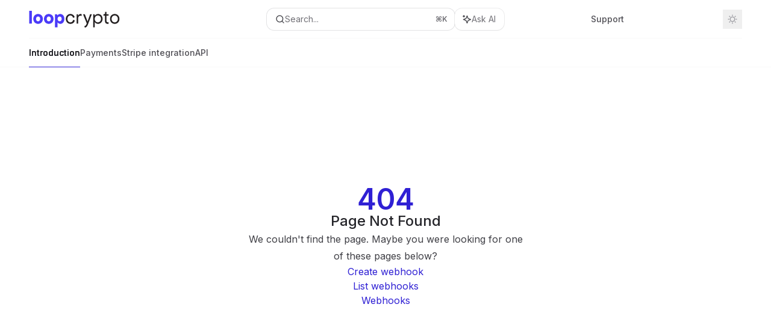

--- FILE ---
content_type: text/html; charset=utf-8
request_url: https://docs.loopcrypto.xyz/technical-docs/architecture/webhooks
body_size: 27042
content:
<!DOCTYPE html><html lang="en" class="__variable_47c970 __variable_3bbdad dark" data-banner-state="visible" data-page-mode="none"><head><meta charSet="utf-8"/><meta name="viewport" content="width=device-width, initial-scale=1, maximum-scale=1, viewport-fit=cover"/><link rel="preload" href="/mintlify-assets/_next/static/media/bb3ef058b751a6ad-s.p.woff2" as="font" crossorigin="" type="font/woff2"/><link rel="preload" href="/mintlify-assets/_next/static/media/c4b700dcb2187787-s.p.woff2" as="font" crossorigin="" type="font/woff2"/><link rel="preload" href="/mintlify-assets/_next/static/media/e4af272ccee01ff0-s.p.woff2" as="font" crossorigin="" type="font/woff2"/><link rel="preload" as="image" href="https://mintcdn.com/loopcrypto/3UEII-8Rm8RKWduf/logo/light.svg?fit=max&amp;auto=format&amp;n=3UEII-8Rm8RKWduf&amp;q=85&amp;s=9b721b8b4bda22567c111d5624b0dccf"/><link rel="preload" as="image" href="https://mintcdn.com/loopcrypto/3UEII-8Rm8RKWduf/logo/dark.svg?fit=max&amp;auto=format&amp;n=3UEII-8Rm8RKWduf&amp;q=85&amp;s=5434b6d63dfdc95ad5a521d28e56050d"/><link rel="stylesheet" href="/mintlify-assets/_next/static/css/dccf205210740a86.css?dpl=dpl_GTXbhgx9mkMN5uG29HcG32U3U5Zg" data-precedence="next"/><link rel="stylesheet" href="/mintlify-assets/_next/static/css/9e8832c8599d2dba.css?dpl=dpl_GTXbhgx9mkMN5uG29HcG32U3U5Zg" data-precedence="next"/><link rel="stylesheet" href="/mintlify-assets/_next/static/css/5b8c8e3125ac4cdb.css?dpl=dpl_GTXbhgx9mkMN5uG29HcG32U3U5Zg" data-precedence="next"/><link rel="preload" as="script" fetchPriority="low" href="/mintlify-assets/_next/static/chunks/webpack-9c76db5026884fcb.js?dpl=dpl_GTXbhgx9mkMN5uG29HcG32U3U5Zg"/><script src="/mintlify-assets/_next/static/chunks/87c73c54-dd8d81ac9604067c.js?dpl=dpl_GTXbhgx9mkMN5uG29HcG32U3U5Zg" async=""></script><script src="/mintlify-assets/_next/static/chunks/90018-f8563cdda3ad4d9d.js?dpl=dpl_GTXbhgx9mkMN5uG29HcG32U3U5Zg" async=""></script><script src="/mintlify-assets/_next/static/chunks/main-app-76ddd9525ef90e67.js?dpl=dpl_GTXbhgx9mkMN5uG29HcG32U3U5Zg" async=""></script><script src="/mintlify-assets/_next/static/chunks/891cff7f-dcf0b8e94fd9e2cd.js?dpl=dpl_GTXbhgx9mkMN5uG29HcG32U3U5Zg" async=""></script><script src="/mintlify-assets/_next/static/chunks/82431-a3e0a126611457bf.js?dpl=dpl_GTXbhgx9mkMN5uG29HcG32U3U5Zg" async=""></script><script src="/mintlify-assets/_next/static/chunks/43881-67920a24b626c850.js?dpl=dpl_GTXbhgx9mkMN5uG29HcG32U3U5Zg" async=""></script><script src="/mintlify-assets/_next/static/chunks/98816-4875194b6205382d.js?dpl=dpl_GTXbhgx9mkMN5uG29HcG32U3U5Zg" async=""></script><script src="/mintlify-assets/_next/static/chunks/65328-3d54cd12f81740fc.js?dpl=dpl_GTXbhgx9mkMN5uG29HcG32U3U5Zg" async=""></script><script src="/mintlify-assets/_next/static/chunks/19664-8ce43df6b74bea12.js?dpl=dpl_GTXbhgx9mkMN5uG29HcG32U3U5Zg" async=""></script><script src="/mintlify-assets/_next/static/chunks/25930-718c799f8cd13ba0.js?dpl=dpl_GTXbhgx9mkMN5uG29HcG32U3U5Zg" async=""></script><script src="/mintlify-assets/_next/static/chunks/30479-b07fa1b16940be02.js?dpl=dpl_GTXbhgx9mkMN5uG29HcG32U3U5Zg" async=""></script><script src="/mintlify-assets/_next/static/chunks/app/error-c060937b45dcf8a0.js?dpl=dpl_GTXbhgx9mkMN5uG29HcG32U3U5Zg" async=""></script><script src="/mintlify-assets/_next/static/chunks/cfdfcc00-442051842d4b5e4f.js?dpl=dpl_GTXbhgx9mkMN5uG29HcG32U3U5Zg" async=""></script><script src="/mintlify-assets/_next/static/chunks/d30757c7-2d2105da33b688d0.js?dpl=dpl_GTXbhgx9mkMN5uG29HcG32U3U5Zg" async=""></script><script src="/mintlify-assets/_next/static/chunks/21246-a76922653256bc59.js?dpl=dpl_GTXbhgx9mkMN5uG29HcG32U3U5Zg" async=""></script><script src="/mintlify-assets/_next/static/chunks/26920-e0ffb490be5c02c6.js?dpl=dpl_GTXbhgx9mkMN5uG29HcG32U3U5Zg" async=""></script><script src="/mintlify-assets/_next/static/chunks/70523-43da3b59f75962b1.js?dpl=dpl_GTXbhgx9mkMN5uG29HcG32U3U5Zg" async=""></script><script src="/mintlify-assets/_next/static/chunks/68789-7a4ceb9f7da63351.js?dpl=dpl_GTXbhgx9mkMN5uG29HcG32U3U5Zg" async=""></script><script src="/mintlify-assets/_next/static/chunks/46431-0613dff9a34a645e.js?dpl=dpl_GTXbhgx9mkMN5uG29HcG32U3U5Zg" async=""></script><script src="/mintlify-assets/_next/static/chunks/73205-a2c167623badc97e.js?dpl=dpl_GTXbhgx9mkMN5uG29HcG32U3U5Zg" async=""></script><script src="/mintlify-assets/_next/static/chunks/14224-e2b1a6a4f6374e99.js?dpl=dpl_GTXbhgx9mkMN5uG29HcG32U3U5Zg" async=""></script><script src="/mintlify-assets/_next/static/chunks/83667-96d468d2a9e97e66.js?dpl=dpl_GTXbhgx9mkMN5uG29HcG32U3U5Zg" async=""></script><script src="/mintlify-assets/_next/static/chunks/86707-8bdf972b0fdc7fb1.js?dpl=dpl_GTXbhgx9mkMN5uG29HcG32U3U5Zg" async=""></script><script src="/mintlify-assets/_next/static/chunks/70254-b98ffa8d11196306.js?dpl=dpl_GTXbhgx9mkMN5uG29HcG32U3U5Zg" async=""></script><script src="/mintlify-assets/_next/static/chunks/app/%255Fsites/%5Bsubdomain%5D/(multitenant)/layout-090f2cb34444b56c.js?dpl=dpl_GTXbhgx9mkMN5uG29HcG32U3U5Zg" async=""></script><script src="/mintlify-assets/_next/static/chunks/app/%255Fsites/%5Bsubdomain%5D/not-found-925637f4ed534041.js?dpl=dpl_GTXbhgx9mkMN5uG29HcG32U3U5Zg" async=""></script><script src="/mintlify-assets/_next/static/chunks/app/%255Fsites/%5Bsubdomain%5D/error-5170d41fa0805672.js?dpl=dpl_GTXbhgx9mkMN5uG29HcG32U3U5Zg" async=""></script><script src="/mintlify-assets/_next/static/chunks/25263-fa4095141b09cc5c.js?dpl=dpl_GTXbhgx9mkMN5uG29HcG32U3U5Zg" async=""></script><script src="/mintlify-assets/_next/static/chunks/21822-b0caaa243c064659.js?dpl=dpl_GTXbhgx9mkMN5uG29HcG32U3U5Zg" async=""></script><script src="/mintlify-assets/_next/static/chunks/app/%255Fsites/%5Bsubdomain%5D/(multitenant)/%5B%5B...slug%5D%5D/page-bbfa36333df4c4c3.js?dpl=dpl_GTXbhgx9mkMN5uG29HcG32U3U5Zg" async=""></script><script src="/mintlify-assets/_next/static/chunks/64829-913e347b7ed128d2.js?dpl=dpl_GTXbhgx9mkMN5uG29HcG32U3U5Zg" async=""></script><script src="/mintlify-assets/_next/static/chunks/app/%255Fsites/%5Bsubdomain%5D/(multitenant)/%40topbar/%5B%5B...slug%5D%5D/page-62e5d8fa611f08b0.js?dpl=dpl_GTXbhgx9mkMN5uG29HcG32U3U5Zg" async=""></script><meta name="next-size-adjust" content=""/><title>Page Not Found</title><meta name="application-name" content="Loop Crypto"/><meta name="generator" content="Mintlify"/><meta name="robots" content="noindex, nofollow"/><meta name="msapplication-config" content="/mintlify-assets/_mintlify/favicons/loopcrypto/XV-Id4F3uKDqwLjL/_generated/favicon/browserconfig.xml"/><meta name="apple-mobile-web-app-title" content="Loop Crypto"/><meta name="msapplication-TileColor" content="#2f20d4"/><meta name="mode" content="custom"/><link rel="alternate" type="application/xml" href="/sitemap.xml"/><link rel="apple-touch-icon" href="/mintlify-assets/_mintlify/favicons/loopcrypto/XV-Id4F3uKDqwLjL/_generated/favicon/apple-touch-icon.png" type="image/png" sizes="180x180"/><link rel="icon" href="/mintlify-assets/_mintlify/favicons/loopcrypto/XV-Id4F3uKDqwLjL/_generated/favicon/favicon-16x16.png" type="image/png" sizes="16x16" media="(prefers-color-scheme: light)"/><link rel="icon" href="/mintlify-assets/_mintlify/favicons/loopcrypto/XV-Id4F3uKDqwLjL/_generated/favicon/favicon-32x32.png" type="image/png" sizes="32x32" media="(prefers-color-scheme: light)"/><link rel="shortcut icon" href="/mintlify-assets/_mintlify/favicons/loopcrypto/XV-Id4F3uKDqwLjL/_generated/favicon/favicon.ico" type="image/x-icon" media="(prefers-color-scheme: light)"/><link rel="icon" href="/mintlify-assets/_mintlify/favicons/loopcrypto/XV-Id4F3uKDqwLjL/_generated/favicon-dark/favicon-16x16.png" type="image/png" sizes="16x16" media="(prefers-color-scheme: dark)"/><link rel="icon" href="/mintlify-assets/_mintlify/favicons/loopcrypto/XV-Id4F3uKDqwLjL/_generated/favicon-dark/favicon-32x32.png" type="image/png" sizes="32x32" media="(prefers-color-scheme: dark)"/><link rel="shortcut icon" href="/mintlify-assets/_mintlify/favicons/loopcrypto/XV-Id4F3uKDqwLjL/_generated/favicon-dark/favicon.ico" type="image/x-icon" media="(prefers-color-scheme: dark)"/><link rel="preload" href="https://d4tuoctqmanu0.cloudfront.net/katex.min.css" as="style"/><script type="text/javascript">(function(a,b){try{let c=document.getElementById("banner")?.innerText;if(c){for(let d=0;d<localStorage.length;d++){let e=localStorage.key(d);if(e?.endsWith(a)&&localStorage.getItem(e)===c)return void document.documentElement.setAttribute(b,"hidden")}document.documentElement.setAttribute(b,"visible");return}for(let c=0;c<localStorage.length;c++){let d=localStorage.key(c);if(d?.endsWith(a)&&localStorage.getItem(d))return void document.documentElement.setAttribute(b,"hidden")}document.documentElement.setAttribute(b,"visible")}catch(a){document.documentElement.setAttribute(b,"hidden")}})(
  "bannerDismissed",
  "data-banner-state",
)</script><script src="/mintlify-assets/_next/static/chunks/polyfills-42372ed130431b0a.js?dpl=dpl_GTXbhgx9mkMN5uG29HcG32U3U5Zg" noModule=""></script></head><body><div hidden=""><!--$--><!--/$--></div><script>((a,b,c,d,e,f,g,h)=>{let i=document.documentElement,j=["light","dark"];function k(b){var c;(Array.isArray(a)?a:[a]).forEach(a=>{let c="class"===a,d=c&&f?e.map(a=>f[a]||a):e;c?(i.classList.remove(...d),i.classList.add(f&&f[b]?f[b]:b)):i.setAttribute(a,b)}),c=b,h&&j.includes(c)&&(i.style.colorScheme=c)}if(d)k(d);else try{let a=localStorage.getItem(b)||c,d=g&&"system"===a?window.matchMedia("(prefers-color-scheme: dark)").matches?"dark":"light":a;k(d)}catch(a){}})("class","isDarkMode","system",null,["dark","light","true","false","system"],{"true":"dark","false":"light","dark":"dark","light":"light"},true,true)</script><script>(self.__next_s=self.__next_s||[]).push([0,{"children":"(function j(a,b,c,d,e){try{let f,g,h=[];try{h=window.location.pathname.split(\"/\").filter(a=>\"\"!==a&&\"global\"!==a).slice(0,2)}catch{h=[]}let i=h.find(a=>c.includes(a)),j=[];for(let c of(i?j.push(i):j.push(b),j.push(\"global\"),j)){if(!c)continue;let b=a[c];if(b?.content){f=b.content,g=c;break}}if(!f)return void document.documentElement.setAttribute(d,\"hidden\");let k=!0,l=0;for(;l<localStorage.length;){let a=localStorage.key(l);if(l++,!a?.endsWith(e))continue;let b=localStorage.getItem(a);if(b&&b===f){k=!1;break}g&&(a.startsWith(`lang:${g}_`)||!a.startsWith(\"lang:\"))&&(localStorage.removeItem(a),l--)}document.documentElement.setAttribute(d,k?\"visible\":\"hidden\")}catch(a){console.error(a),document.documentElement.setAttribute(d,\"hidden\")}})(\n  {},\n  \"en\",\n  [],\n  \"data-banner-state\",\n  \"bannerDismissed\",\n)","id":"_mintlify-banner-script"}])</script><style>:root {
    --primary: 47 32 212;
    --primary-light: 7 201 131;
    --primary-dark: 21 128 61;
    --tooltip-foreground: 255 255 255;
    --background-light: 255 255 255;
    --background-dark: 9 13 13;
    --gray-50: 244 243 249;
    --gray-100: 239 238 244;
    --gray-200: 223 223 228;
    --gray-300: 207 206 212;
    --gray-400: 159 159 165;
    --gray-500: 113 112 118;
    --gray-600: 81 80 86;
    --gray-700: 63 63 69;
    --gray-800: 38 38 43;
    --gray-900: 24 23 29;
    --gray-950: 11 11 16;
  }</style><script type="text/javascript">
          (function() {
            function loadKatex() {
              const link = document.querySelector('link[href="https://d4tuoctqmanu0.cloudfront.net/katex.min.css"]');
              if (link) link.rel = 'stylesheet';
            }
            if (document.readyState === 'loading') {
              document.addEventListener('DOMContentLoaded', loadKatex);
            } else {
              loadKatex();
            }
          })();
        </script><div class="relative antialiased text-gray-500 dark:text-gray-400"><script>(self.__next_s=self.__next_s||[]).push([0,{"suppressHydrationWarning":true,"children":"(function(a,b,c,d){var e;let f,g=\"mint\"===d||\"linden\"===d?\"sidebar\":\"sidebar-content\",h=(e=d,f=\"navbar-transition\",\"maple\"===e&&(f+=\"-maple\"),\"willow\"===e&&(f+=\"-willow\"),f);function i(){document.documentElement.classList.add(\"lg:[--scroll-mt:9.5rem]\")}function j(a){document.getElementById(g)?.style.setProperty(\"top\",`${a}rem`)}function k(a){document.getElementById(g)?.style.setProperty(\"height\",`calc(100vh - ${a}rem)`)}function l(a,b){!a&&b||a&&!b?(i(),document.documentElement.classList.remove(\"lg:[--scroll-mt:12rem]\")):a&&b&&(document.documentElement.classList.add(\"lg:[--scroll-mt:12rem]\"),document.documentElement.classList.remove(\"lg:[--scroll-mt:9.5rem]\"))}let m=document.documentElement.getAttribute(\"data-banner-state\"),n=null!=m?\"visible\"===m:b;switch(d){case\"mint\":j(c),l(a,n);break;case\"palm\":case\"aspen\":j(c),k(c),l(a,n);break;case\"linden\":j(c),n&&i();break;case\"almond\":document.documentElement.style.setProperty(\"--scroll-mt\",\"2.5rem\"),j(c),k(c)}let o=function(){let a=document.createElement(\"style\");return a.appendChild(document.createTextNode(\"*,*::before,*::after{-webkit-transition:none!important;-moz-transition:none!important;-o-transition:none!important;-ms-transition:none!important;transition:none!important}\")),document.head.appendChild(a),function(){window.getComputedStyle(document.body),setTimeout(()=>{document.head.removeChild(a)},1)}}();(\"requestAnimationFrame\"in globalThis?requestAnimationFrame:setTimeout)(()=>{let a;a=!1,a=window.scrollY>50,document.getElementById(h)?.setAttribute(\"data-is-opaque\",`${!!a}`),o()})})(\n  true,\n  false,\n  (function m(a,b,c){let d=document.documentElement.getAttribute(\"data-banner-state\"),e=2.5*!!(null!=d?\"visible\"===d:b),f=3*!!a,g=4,h=e+g+f;switch(c){case\"mint\":case\"palm\":break;case\"aspen\":f=2.5*!!a,g=3.5,h=e+f+g;break;case\"linden\":g=4,h=e+g;break;case\"almond\":g=3.5,h=e+g}return h})(true, false, \"mint\"),\n  \"mint\",\n)","id":"_mintlify-scroll-top-script"}])</script><a href="#content-area" class="sr-only focus:not-sr-only focus:fixed focus:top-2 focus:left-2 focus:z-50 focus:p-2 focus:text-sm focus:bg-background-light dark:focus:bg-background-dark focus:rounded-md focus:outline-primary dark:focus:outline-primary-light">Skip to main content</a><div class="max-lg:contents lg:flex lg:w-full"><div class="max-lg:contents lg:flex-1 lg:min-w-0 lg:overflow-x-clip"><div id="navbar" class="z-30 fixed lg:sticky top-0 w-full peer is-custom peer is-not-center peer is-not-wide peer is-not-frame"><div id="navbar-transition" class="absolute w-full h-full backdrop-blur flex-none transition-colors duration-500 border-b border-gray-500/5 dark:border-gray-300/[0.06] data-[is-opaque=true]:bg-background-light data-[is-opaque=true]:supports-backdrop-blur:bg-background-light/95 data-[is-opaque=true]:dark:bg-background-dark/75 data-[is-opaque=false]:supports-backdrop-blur:bg-background-light/60 data-[is-opaque=false]:dark:bg-transparent" data-is-opaque="false"></div><div class="max-w-8xl mx-auto relative"><div><div class="relative"><div class="flex items-center lg:px-12 h-16 min-w-0 mx-4 lg:mx-0"><div class="h-full relative flex-1 flex items-center gap-x-4 min-w-0 border-b border-gray-500/5 dark:border-gray-300/[0.06]"><div class="flex-1 flex items-center gap-x-4"><a class="" href="/"><span class="sr-only">Loop Crypto<!-- --> home page</span><img class="nav-logo w-auto h-7 relative object-contain block dark:hidden" src="https://mintcdn.com/loopcrypto/3UEII-8Rm8RKWduf/logo/light.svg?fit=max&amp;auto=format&amp;n=3UEII-8Rm8RKWduf&amp;q=85&amp;s=9b721b8b4bda22567c111d5624b0dccf" alt="light logo"/><img class="nav-logo w-auto h-7 relative object-contain hidden dark:block" src="https://mintcdn.com/loopcrypto/3UEII-8Rm8RKWduf/logo/dark.svg?fit=max&amp;auto=format&amp;n=3UEII-8Rm8RKWduf&amp;q=85&amp;s=5434b6d63dfdc95ad5a521d28e56050d" alt="dark logo"/></a><div class="hidden lg:flex items-center gap-x-2"></div></div><div class="relative hidden lg:flex items-center flex-1 z-20 gap-2.5"><button type="button" class="flex pointer-events-auto rounded-xl w-full items-center text-sm leading-6 h-9 pl-3.5 pr-3 text-gray-500 dark:text-white/50 bg-background-light dark:bg-background-dark dark:brightness-[1.1] dark:ring-1 dark:hover:brightness-[1.25] ring-1 ring-gray-400/30 hover:ring-gray-600/30 dark:ring-gray-600/30 dark:hover:ring-gray-500/30 justify-between truncate gap-2 min-w-[43px]" id="search-bar-entry" aria-label="Open search"><div class="flex items-center gap-2 min-w-[42px]"><svg xmlns="http://www.w3.org/2000/svg" width="16" height="16" viewBox="0 0 24 24" fill="none" stroke="currentColor" stroke-width="2" stroke-linecap="round" stroke-linejoin="round" class="lucide lucide-search min-w-4 flex-none text-gray-700 hover:text-gray-800 dark:text-gray-400 hover:dark:text-gray-200"><circle cx="11" cy="11" r="8"></circle><path d="m21 21-4.3-4.3"></path></svg><div class="truncate min-w-0">Search...</div></div><span class="flex-none text-xs font-semibold">⌘<!-- -->K</span></button><button type="button" class="flex-none hidden lg:flex items-center justify-center gap-1.5 pl-3 pr-3.5 h-9 rounded-xl shadow-sm bg-background-light dark:bg-background-dark dark:brightness-[1.1] dark:ring-1 dark:hover:brightness-[1.25] ring-1 ring-gray-400/20 hover:ring-gray-600/25 dark:ring-gray-600/30 dark:hover:ring-gray-500/30" id="assistant-entry" aria-label="Toggle assistant panel" data-state="closed"><svg xmlns="http://www.w3.org/2000/svg" width="18" height="18" viewBox="0 0 18 18" class="size-4 shrink-0 text-gray-700 hover:text-gray-800 dark:text-gray-400 hover:dark:text-gray-200"><g fill="currentColor"><path d="M5.658,2.99l-1.263-.421-.421-1.263c-.137-.408-.812-.408-.949,0l-.421,1.263-1.263,.421c-.204,.068-.342,.259-.342,.474s.138,.406,.342,.474l1.263,.421,.421,1.263c.068,.204,.26,.342,.475,.342s.406-.138,.475-.342l.421-1.263,1.263-.421c.204-.068,.342-.259,.342-.474s-.138-.406-.342-.474Z" fill="currentColor" data-stroke="none" stroke="none"></path><polygon points="9.5 2.75 11.412 7.587 16.25 9.5 11.412 11.413 9.5 16.25 7.587 11.413 2.75 9.5 7.587 7.587 9.5 2.75" fill="none" stroke="currentColor" stroke-linecap="round" stroke-linejoin="round" stroke-width="1.5"></polygon></g></svg><span class="text-sm text-gray-500 dark:text-white/50 whitespace-nowrap">Ask AI</span></button></div><div class="flex-1 relative hidden lg:flex items-center ml-auto justify-end space-x-4"><nav class="text-sm"><ul class="flex space-x-6 items-center"><li class="navbar-link"><a href="/cdn-cgi/l/email-protection#0675737676697472466a69697665747f767269287e7f7c" class="flex items-center gap-1.5 whitespace-nowrap font-medium text-gray-600 hover:text-gray-900 dark:text-gray-400 dark:hover:text-gray-300" target="_blank">Support</a></li><li class="block lg:hidden"><a class="flex items-center gap-1.5 whitespace-nowrap font-medium text-gray-600 hover:text-gray-900 dark:text-gray-400 dark:hover:text-gray-300" href="https://admin.loopcrypto.xyz">Dashboard</a></li><li class="whitespace-nowrap hidden lg:flex" id="topbar-cta-button"><a target="_blank" class="group px-4 py-1.5 relative inline-flex items-center text-sm font-medium" href="https://admin.loopcrypto.xyz"><span class="absolute inset-0 bg-primary-dark rounded-xl group-hover:opacity-[0.9]"></span><div class="mr-0.5 space-x-2.5 flex items-center"><span class="z-10 text-white">Dashboard</span><svg width="3" height="24" viewBox="0 -9 3 24" class="h-5 rotate-0 overflow-visible text-white/90"><path d="M0 0L3 3L0 6" fill="none" stroke="currentColor" stroke-width="1.5" stroke-linecap="round"></path></svg></div></a></li></ul></nav><div class="flex items-center"><button class="group p-2 flex items-center justify-center" aria-label="Toggle dark mode"><svg width="16" height="16" viewBox="0 0 16 16" fill="none" stroke="currentColor" xmlns="http://www.w3.org/2000/svg" class="h-4 w-4 block text-gray-400 dark:hidden group-hover:text-gray-600"><g clip-path="url(#clip0_2880_7340)"><path d="M8 1.11133V2.00022" stroke-width="1.5" stroke-linecap="round" stroke-linejoin="round"></path><path d="M12.8711 3.12891L12.2427 3.75735" stroke-width="1.5" stroke-linecap="round" stroke-linejoin="round"></path><path d="M14.8889 8H14" stroke-width="1.5" stroke-linecap="round" stroke-linejoin="round"></path><path d="M12.8711 12.8711L12.2427 12.2427" stroke-width="1.5" stroke-linecap="round" stroke-linejoin="round"></path><path d="M8 14.8889V14" stroke-width="1.5" stroke-linecap="round" stroke-linejoin="round"></path><path d="M3.12891 12.8711L3.75735 12.2427" stroke-width="1.5" stroke-linecap="round" stroke-linejoin="round"></path><path d="M1.11133 8H2.00022" stroke-width="1.5" stroke-linecap="round" stroke-linejoin="round"></path><path d="M3.12891 3.12891L3.75735 3.75735" stroke-width="1.5" stroke-linecap="round" stroke-linejoin="round"></path><path d="M8.00043 11.7782C10.0868 11.7782 11.7782 10.0868 11.7782 8.00043C11.7782 5.91402 10.0868 4.22266 8.00043 4.22266C5.91402 4.22266 4.22266 5.91402 4.22266 8.00043C4.22266 10.0868 5.91402 11.7782 8.00043 11.7782Z" stroke-width="1.5" stroke-linecap="round" stroke-linejoin="round"></path></g><defs><clipPath id="clip0_2880_7340"><rect width="16" height="16" fill="white"></rect></clipPath></defs></svg><svg xmlns="http://www.w3.org/2000/svg" width="24" height="24" viewBox="0 0 24 24" fill="none" stroke="currentColor" stroke-width="2" stroke-linecap="round" stroke-linejoin="round" class="lucide lucide-moon h-4 w-4 hidden dark:block text-gray-500 dark:group-hover:text-gray-300"><path d="M12 3a6 6 0 0 0 9 9 9 9 0 1 1-9-9Z"></path></svg></button></div></div><div class="flex lg:hidden items-center gap-3"><button type="button" class="text-gray-500 w-8 h-8 flex items-center justify-center hover:text-gray-600 dark:text-gray-400 dark:hover:text-gray-300" id="search-bar-entry-mobile" aria-label="Open search"><span class="sr-only">Search...</span><svg class="h-4 w-4 bg-gray-500 dark:bg-gray-400 hover:bg-gray-600 dark:hover:bg-gray-300" style="-webkit-mask-image:url(https://d3gk2c5xim1je2.cloudfront.net/v7.1.0/solid/magnifying-glass.svg);-webkit-mask-repeat:no-repeat;-webkit-mask-position:center;mask-image:url(https://d3gk2c5xim1je2.cloudfront.net/v7.1.0/solid/magnifying-glass.svg);mask-repeat:no-repeat;mask-position:center"></svg></button><button id="assistant-entry-mobile"><svg xmlns="http://www.w3.org/2000/svg" width="18" height="18" viewBox="0 0 18 18" class="size-4.5 text-gray-500 dark:text-gray-400 hover:text-gray-600 dark:hover:text-gray-300"><g fill="currentColor"><path d="M5.658,2.99l-1.263-.421-.421-1.263c-.137-.408-.812-.408-.949,0l-.421,1.263-1.263,.421c-.204,.068-.342,.259-.342,.474s.138,.406,.342,.474l1.263,.421,.421,1.263c.068,.204,.26,.342,.475,.342s.406-.138,.475-.342l.421-1.263,1.263-.421c.204-.068,.342-.259,.342-.474s-.138-.406-.342-.474Z" fill="currentColor" data-stroke="none" stroke="none"></path><polygon points="9.5 2.75 11.412 7.587 16.25 9.5 11.412 11.413 9.5 16.25 7.587 11.413 2.75 9.5 7.587 7.587 9.5 2.75" fill="none" stroke="currentColor" stroke-linecap="round" stroke-linejoin="round" stroke-width="1.5"></polygon></g></svg></button><button aria-label="More actions" class="h-7 w-5 flex items-center justify-end"><svg class="h-4 w-4 bg-gray-500 dark:bg-gray-400 hover:bg-gray-600 dark:hover:bg-gray-300" style="-webkit-mask-image:url(https://d3gk2c5xim1je2.cloudfront.net/v7.1.0/solid/ellipsis-vertical.svg);-webkit-mask-repeat:no-repeat;-webkit-mask-position:center;mask-image:url(https://d3gk2c5xim1je2.cloudfront.net/v7.1.0/solid/ellipsis-vertical.svg);mask-repeat:no-repeat;mask-position:center"></svg></button></div></div></div><button type="button" class="flex items-center h-14 py-4 px-5 lg:hidden focus:outline-0 w-full text-left"><div class="text-gray-500 hover:text-gray-600 dark:text-gray-400 dark:hover:text-gray-300"><span class="sr-only">Navigation</span><svg class="h-4" fill="currentColor" xmlns="http://www.w3.org/2000/svg" viewBox="0 0 448 512"><path d="M0 96C0 78.3 14.3 64 32 64H416c17.7 0 32 14.3 32 32s-14.3 32-32 32H32C14.3 128 0 113.7 0 96zM0 256c0-17.7 14.3-32 32-32H416c17.7 0 32 14.3 32 32s-14.3 32-32 32H32c-17.7 0-32-14.3-32-32zM448 416c0 17.7-14.3 32-32 32H32c-17.7 0-32-14.3-32-32s14.3-32 32-32H416c17.7 0 32 14.3 32 32z"></path></svg></div><div class="ml-4 flex text-sm leading-6 whitespace-nowrap min-w-0 space-x-3 overflow-hidden"><div class="font-semibold text-gray-900 truncate dark:text-gray-200 min-w-0 flex-1">Page Not Found</div></div></button></div><div class="hidden lg:flex px-12 h-12"><div class="nav-tabs h-full flex text-sm gap-x-6"><a class="link nav-tabs-item group relative h-full gap-2 flex items-center font-medium hover:text-gray-800 dark:hover:text-gray-300 text-gray-800 dark:text-gray-200 [text-shadow:-0.2px_0_0_currentColor,0.2px_0_0_currentColor]" href="/news">Introduction<div class="absolute bottom-0 h-[1.5px] w-full left-0 bg-primary dark:bg-primary-light"></div></a><a class="link nav-tabs-item group relative h-full gap-2 flex items-center font-medium text-gray-600 dark:text-gray-400 hover:text-gray-800 dark:hover:text-gray-300" href="/payments/overview">Payments<div class="absolute bottom-0 h-[1.5px] w-full left-0 group-hover:bg-gray-200 dark:group-hover:bg-gray-700"></div></a><a class="link nav-tabs-item group relative h-full gap-2 flex items-center font-medium text-gray-600 dark:text-gray-400 hover:text-gray-800 dark:hover:text-gray-300" href="/stripe/intro">Stripe integration<div class="absolute bottom-0 h-[1.5px] w-full left-0 group-hover:bg-gray-200 dark:group-hover:bg-gray-700"></div></a><a class="link nav-tabs-item group relative h-full gap-2 flex items-center font-medium text-gray-600 dark:text-gray-400 hover:text-gray-800 dark:hover:text-gray-300" href="/api/webhooks/list-webhooks">API<div class="absolute bottom-0 h-[1.5px] w-full left-0 group-hover:bg-gray-200 dark:group-hover:bg-gray-700"></div></a></div></div></div></div><span hidden="" style="position:fixed;top:1px;left:1px;width:1px;height:0;padding:0;margin:-1px;overflow:hidden;clip:rect(0, 0, 0, 0);white-space:nowrap;border-width:0;display:none"></span></div><div class="peer-[.is-not-center]:max-w-8xl peer-[.is-center]:max-w-3xl peer-[.is-not-custom]:px-4 peer-[.is-not-custom]:mx-auto peer-[.is-not-custom]:lg:px-8 peer-[.is-wide]:[&amp;&gt;div:last-child]:max-w-6xl peer-[.is-custom]:contents peer-[.is-custom]:[&amp;&gt;div:first-child]:!hidden peer-[.is-custom]:[&amp;&gt;div:first-child]:sm:!hidden peer-[.is-custom]:[&amp;&gt;div:first-child]:md:!hidden peer-[.is-custom]:[&amp;&gt;div:first-child]:lg:!hidden peer-[.is-custom]:[&amp;&gt;div:first-child]:xl:!hidden peer-[.is-center]:[&amp;&gt;div:first-child]:!hidden peer-[.is-center]:[&amp;&gt;div:first-child]:sm:!hidden peer-[.is-center]:[&amp;&gt;div:first-child]:md:!hidden peer-[.is-center]:[&amp;&gt;div:first-child]:lg:!hidden peer-[.is-center]:[&amp;&gt;div:first-child]:xl:!hidden"><div class="z-20 hidden lg:block fixed bottom-0 right-auto w-[18rem]" id="sidebar" style="top:7rem"><div class="absolute inset-0 z-10 stable-scrollbar-gutter overflow-auto pr-8 pb-10" id="sidebar-content"><div class="relative lg:text-sm lg:leading-6"><div class="sticky top-0 h-8 z-10 bg-gradient-to-b from-background-light dark:from-background-dark"></div><div id="navigation-items"><ul class="list-none"><li class="list-none"><a href="https://loopcrypto.xyz/blog" target="_blank" rel="noreferrer" class="link nav-anchor ml-4 group flex items-center lg:text-sm lg:leading-6 mb-5 sm:mb-4 font-medium outline-offset-4 text-gray-600 hover:text-gray-900 dark:text-gray-400 dark:hover:text-gray-300"><div class="mr-4 rounded-md p-1 text-gray-400 dark:text-white/50 dark:bg-background-dark dark:brightness-[1.35] dark:ring-1 dark:hover:brightness-150 group-hover:brightness-100 group-hover:ring-0 ring-1 ring-gray-950/[0.07] dark:ring-gray-700/40"><svg class="h-4 w-4 secondary-opacity group-hover:fill-primary-dark group-hover:bg-white bg-gray-400 dark:bg-gray-500" style="-webkit-mask-image:url(https://d3gk2c5xim1je2.cloudfront.net/v7.1.0/duotone/book-open.svg);-webkit-mask-repeat:no-repeat;-webkit-mask-position:center;mask-image:url(https://d3gk2c5xim1je2.cloudfront.net/v7.1.0/duotone/book-open.svg);mask-repeat:no-repeat;mask-position:center"></svg></div>Blog</a></li><li class="list-none"><a href="https://admin.loopcrypto.xyz" target="_blank" rel="noreferrer" class="link nav-anchor ml-4 group flex items-center lg:text-sm lg:leading-6 mb-5 sm:mb-4 font-medium outline-offset-4 text-gray-600 hover:text-gray-900 dark:text-gray-400 dark:hover:text-gray-300"><div class="mr-4 rounded-md p-1 text-gray-400 dark:text-white/50 dark:bg-background-dark dark:brightness-[1.35] dark:ring-1 dark:hover:brightness-150 group-hover:brightness-100 group-hover:ring-0 ring-1 ring-gray-950/[0.07] dark:ring-gray-700/40"><svg class="h-4 w-4 secondary-opacity group-hover:fill-primary-dark group-hover:bg-white bg-gray-400 dark:bg-gray-500" style="-webkit-mask-image:url(https://d3gk2c5xim1je2.cloudfront.net/v7.1.0/duotone/book-open.svg);-webkit-mask-repeat:no-repeat;-webkit-mask-position:center;mask-image:url(https://d3gk2c5xim1je2.cloudfront.net/v7.1.0/duotone/book-open.svg);mask-repeat:no-repeat;mask-position:center"></svg></div>Dashboard</a></li><li class="list-none"><a href="https://my.loopcrypto.xyz" target="_blank" rel="noreferrer" class="link nav-anchor ml-4 group flex items-center lg:text-sm lg:leading-6 mb-5 sm:mb-4 font-medium outline-offset-4 text-gray-600 hover:text-gray-900 dark:text-gray-400 dark:hover:text-gray-300"><div class="mr-4 rounded-md p-1 text-gray-400 dark:text-white/50 dark:bg-background-dark dark:brightness-[1.35] dark:ring-1 dark:hover:brightness-150 group-hover:brightness-100 group-hover:ring-0 ring-1 ring-gray-950/[0.07] dark:ring-gray-700/40"><svg class="h-4 w-4 secondary-opacity group-hover:fill-primary-dark group-hover:bg-white bg-gray-400 dark:bg-gray-500" style="-webkit-mask-image:url(https://d3gk2c5xim1je2.cloudfront.net/v7.1.0/duotone/book-open.svg);-webkit-mask-repeat:no-repeat;-webkit-mask-position:center;mask-image:url(https://d3gk2c5xim1je2.cloudfront.net/v7.1.0/duotone/book-open.svg);mask-repeat:no-repeat;mask-position:center"></svg></div>Customer portal (Stripe only)</a></li></ul><div class="mt-6 lg:mt-8"><div class="sidebar-group-header flex items-center gap-2.5 pl-4 mb-3.5 lg:mb-2.5 font-semibold text-gray-900 dark:text-gray-200"><h5 id="sidebar-title">Loop is joining Lead</h5></div><ul id="sidebar-group" class="sidebar-group space-y-px"><li id="/news" class="relative scroll-m-4 first:scroll-m-20" data-title="Loop is joining Lead Bank"><a class="group flex items-center pr-3 py-1.5 cursor-pointer gap-x-3 text-left rounded-xl w-full outline-offset-[-1px] hover:bg-gray-600/5 dark:hover:bg-gray-200/5 text-gray-700 hover:text-gray-900 dark:text-gray-400 dark:hover:text-gray-300" style="padding-left:1rem" href="/news"><div class="flex-1 flex items-center space-x-2.5"><div class="">Loop is joining Lead Bank</div></div></a></li><li id="/stripe-roll-off" class="relative scroll-m-4 first:scroll-m-20" data-title="Disconnect Loop from Stripe"><a class="group flex items-center pr-3 py-1.5 cursor-pointer gap-x-3 text-left rounded-xl w-full outline-offset-[-1px] hover:bg-gray-600/5 dark:hover:bg-gray-200/5 text-gray-700 hover:text-gray-900 dark:text-gray-400 dark:hover:text-gray-300" style="padding-left:1rem" href="/stripe-roll-off"><div class="flex-1 flex items-center space-x-2.5"><div class="">Disconnect Loop from Stripe</div></div></a></li><li id="/payments-roll-off" class="relative scroll-m-4 first:scroll-m-20" data-title="Disconnect Loop from your payment system"><a class="group flex items-center pr-3 py-1.5 cursor-pointer gap-x-3 text-left rounded-xl w-full outline-offset-[-1px] hover:bg-gray-600/5 dark:hover:bg-gray-200/5 text-gray-700 hover:text-gray-900 dark:text-gray-400 dark:hover:text-gray-300" style="padding-left:1rem" href="/payments-roll-off"><div class="flex-1 flex items-center space-x-2.5"><div class="">Disconnect Loop from your payment system</div></div></a></li><li id="/customer-portal" class="relative scroll-m-4 first:scroll-m-20" data-title="Customer Portal"><a class="group flex items-center pr-3 py-1.5 cursor-pointer gap-x-3 text-left rounded-xl w-full outline-offset-[-1px] hover:bg-gray-600/5 dark:hover:bg-gray-200/5 text-gray-700 hover:text-gray-900 dark:text-gray-400 dark:hover:text-gray-300" style="padding-left:1rem" href="/customer-portal"><div class="flex-1 flex items-center space-x-2.5"><div class="">Customer Portal</div></div></a></li></ul></div><div class="mt-6 lg:mt-8"><div class="sidebar-group-header flex items-center gap-2.5 pl-4 mb-3.5 lg:mb-2.5 font-semibold text-gray-900 dark:text-gray-200"><h5 id="sidebar-title">Welcome</h5></div><ul id="sidebar-group" class="sidebar-group space-y-px"><li id="/" class="relative scroll-m-4 first:scroll-m-20" data-title="Introduction"><a class="group flex items-center pr-3 py-1.5 cursor-pointer gap-x-3 text-left break-words hyphens-auto rounded-xl w-full outline-offset-[-1px] hover:bg-gray-600/5 dark:hover:bg-gray-200/5 text-gray-700 hover:text-gray-900 dark:text-gray-400 dark:hover:text-gray-300" style="padding-left:1rem" href="/"><div class="flex-1 flex items-center space-x-2.5"><div class="">Introduction</div></div></a></li><li id="/key-terminology" class="relative scroll-m-4 first:scroll-m-20" data-title="Key terminology"><a class="group flex items-center pr-3 py-1.5 cursor-pointer gap-x-3 text-left rounded-xl w-full outline-offset-[-1px] hover:bg-gray-600/5 dark:hover:bg-gray-200/5 text-gray-700 hover:text-gray-900 dark:text-gray-400 dark:hover:text-gray-300" style="padding-left:1rem" href="/key-terminology"><div class="flex-1 flex items-center space-x-2.5"><div class="">Key terminology</div></div></a></li><li id="/tokens-networks" class="relative scroll-m-4 first:scroll-m-20" data-title="Supported networks &amp; tokens"><a class="group flex items-center pr-3 py-1.5 cursor-pointer gap-x-3 text-left rounded-xl w-full outline-offset-[-1px] hover:bg-gray-600/5 dark:hover:bg-gray-200/5 text-gray-700 hover:text-gray-900 dark:text-gray-400 dark:hover:text-gray-300" style="padding-left:1rem" href="/tokens-networks"><div class="flex-1 flex items-center space-x-2.5"><div class="">Supported networks &amp; tokens</div></div></a></li><li id="/fiat-countries" class="relative scroll-m-4 first:scroll-m-20" data-title="Supported fiat currencies"><a class="group flex items-center pr-3 py-1.5 cursor-pointer gap-x-3 text-left rounded-xl w-full outline-offset-[-1px] hover:bg-gray-600/5 dark:hover:bg-gray-200/5 text-gray-700 hover:text-gray-900 dark:text-gray-400 dark:hover:text-gray-300" style="padding-left:1rem" href="/fiat-countries"><div class="flex-1 flex items-center space-x-2.5"><div class="">Supported fiat currencies</div></div></a></li></ul></div></div></div></div></div><div id="content-container"><script data-cfasync="false" src="/cdn-cgi/scripts/5c5dd728/cloudflare-static/email-decode.min.js"></script><script>(self.__next_s=self.__next_s||[]).push([0,{"children":"document.documentElement.setAttribute('data-page-mode', 'custom');","id":"_mintlify-page-mode-script"}])</script><script>(self.__next_s=self.__next_s||[]).push([0,{"suppressHydrationWarning":true,"children":"(function n(a,b){if(!document.getElementById(\"footer\")?.classList.contains(\"advanced-footer\")||\"maple\"===b||\"willow\"===b||\"almond\"===b)return;let c=document.documentElement.getAttribute(\"data-page-mode\"),d=document.getElementById(\"navbar\"),e=document.getElementById(\"navigation-items\"),f=document.getElementById(\"sidebar\"),g=document.getElementById(\"footer\"),h=document.getElementById(\"table-of-contents-content\"),i=(e?.clientHeight??0)+16*a+32*(\"mint\"===b||\"linden\"===b);if(!g||\"center\"===c)return;let j=g.getBoundingClientRect().top,k=window.innerHeight-j;f&&e&&(i>j?(f.style.top=`-${k}px`,f.style.height=`${window.innerHeight}px`):(f.style.top=`${a}rem`,f.style.height=\"auto\")),h&&d&&(k>0?h.style.top=\"custom\"===c?`${d.clientHeight-k}px`:`${40+d.clientHeight-k}px`:h.style.top=\"\")})(\n  (function m(a,b,c){let d=document.documentElement.getAttribute(\"data-banner-state\"),e=2.5*!!(null!=d?\"visible\"===d:b),f=3*!!a,g=4,h=e+g+f;switch(c){case\"mint\":case\"palm\":break;case\"aspen\":f=2.5*!!a,g=3.5,h=e+f+g;break;case\"linden\":g=4,h=e+g;break;case\"almond\":g=3.5,h=e+g}return h})(true, false, \"mint\"),\n  \"mint\",\n)","id":"_mintlify-footer-and-sidebar-scroll-script"}])</script><span class="fixed inset-0 bg-background-light dark:bg-background-dark -z-10 pointer-events-none" id="almond-background-color"></span><div class="flex flex-row-reverse gap-12 box-border w-full pt-[120px] lg:pt-0"><div class="relative grow box-border flex-col w-full xl:w-[calc(100%-19rem)] xl:min-w-full" id="content-area"><div class="mdx-content relative" data-page-title="Page Not Found" id="content"><div class="flex flex-col items-center justify-center w-full max-w-lg overflow-x-hidden mx-auto py-48 px-5 text-center *:text-center gap-y-8 not-found-container"><div class="flex flex-col items-center justify-center gap-y-6"><span id="error-badge" class="inline-flex -mb-2 text-5xl font-semibold p-1 text-primary dark:text-primary-light not-found-status-code">404</span><h1 id="error-title" class="font-medium mb-0 text-2xl text-gray-800 dark:text-gray-200 not-found-title">Page Not Found</h1><div id="error-description" class="flex flex-col items-center gap-y-6 prose prose-gray dark:prose-invert not-found-description">We couldn&#x27;t find the page. Maybe you were looking for one of these pages below?</div></div><div class="not-found-recommended-pages-list w-full flex flex-col gap-3"><a href="/api/webhooks/create-webhook#" class="not-found-recommended-page-link text-base text-primary dark:text-primary-light hover:brightness-[0.75] dark:hover:brightness-[1.35] text-center min-w-0 truncate"><span>Create webhook</span></a><a href="/api/webhooks/list-webhooks#" class="not-found-recommended-page-link text-base text-primary dark:text-primary-light hover:brightness-[0.75] dark:hover:brightness-[1.35] text-center min-w-0 truncate"><span>List webhooks</span></a><a href="/stripe/webhooks#" class="not-found-recommended-page-link text-base text-primary dark:text-primary-light hover:brightness-[0.75] dark:hover:brightness-[1.35] text-center min-w-0 truncate"><span>Webhooks</span></a></div></div></div><div class="left-0 right-0 sticky sm:px-4 pb-4 sm:pb-6 bottom-0 pt-1 flex flex-col items-center w-full overflow-hidden z-20 pointer-events-none"><div class="chat-assistant-floating-input z-10 w-full sm:w-96 focus-within:w-full group/assistant-bar sm:focus-within:w-[30rem] hover:scale-100 sm:hover:scale-105 focus-within:hover:scale-100 [transition:width_400ms,left_200ms,transform_500ms,opacity_200ms]"><div class="translate-y-[100px] opacity-0"><div class="flex flex-col w-full rounded-2xl pointer-events-auto bg-background-light/90 dark:bg-background-dark/90 backdrop-blur-xl border border-gray-200 dark:border-white/30 focus-within:border-primary dark:focus-within:border-primary-light transition-colors sm:shadow-xl"><div class="relative flex items-end"><textarea id="chat-assistant-textarea" aria-label="Ask a question..." autoComplete="off" placeholder="Ask a question..." class="chat-assistant-input w-full bg-transparent border-0 peer/input text-gray-900 dark:text-gray-100 placeholder-gray-500 dark:placeholder-gray-400 !outline-none focus:!outline-none focus:ring-0 py-2.5 pl-3.5 pr-10 font-bodyWeight text-sm" style="resize:none"></textarea><span class="absolute right-11 bottom-3 text-xs font-medium text-gray-400 dark:text-gray-500 select-none pointer-events-none peer-focus/input:hidden hidden sm:inline">⌘<!-- -->I</span><button class="chat-assistant-send-button flex justify-center items-center rounded-full p-1 size-6 bg-primary/30 dark:bg-primary-dark/30 absolute right-2.5 bottom-2" aria-label="Send message" disabled=""><svg xmlns="http://www.w3.org/2000/svg" width="24" height="24" viewBox="0 0 24 24" fill="none" stroke="currentColor" stroke-width="2" stroke-linecap="round" stroke-linejoin="round" class="lucide lucide-arrow-up text-white dark:text-white size-3.5"><path d="m5 12 7-7 7 7"></path><path d="M12 19V5"></path></svg></button></div></div></div></div></div></div></div><!--$--><!--/$--></div></div></div></div></div><script src="/mintlify-assets/_next/static/chunks/webpack-9c76db5026884fcb.js?dpl=dpl_GTXbhgx9mkMN5uG29HcG32U3U5Zg" id="_R_" async=""></script><script>(self.__next_f=self.__next_f||[]).push([0])</script><script>self.__next_f.push([1,"1:\"$Sreact.fragment\"\n2:I[85341,[],\"\"]\n"])</script><script>self.__next_f.push([1,"3:I[2510,[\"73473\",\"static/chunks/891cff7f-dcf0b8e94fd9e2cd.js?dpl=dpl_GTXbhgx9mkMN5uG29HcG32U3U5Zg\",\"82431\",\"static/chunks/82431-a3e0a126611457bf.js?dpl=dpl_GTXbhgx9mkMN5uG29HcG32U3U5Zg\",\"43881\",\"static/chunks/43881-67920a24b626c850.js?dpl=dpl_GTXbhgx9mkMN5uG29HcG32U3U5Zg\",\"98816\",\"static/chunks/98816-4875194b6205382d.js?dpl=dpl_GTXbhgx9mkMN5uG29HcG32U3U5Zg\",\"65328\",\"static/chunks/65328-3d54cd12f81740fc.js?dpl=dpl_GTXbhgx9mkMN5uG29HcG32U3U5Zg\",\"19664\",\"static/chunks/19664-8ce43df6b74bea12.js?dpl=dpl_GTXbhgx9mkMN5uG29HcG32U3U5Zg\",\"25930\",\"static/chunks/25930-718c799f8cd13ba0.js?dpl=dpl_GTXbhgx9mkMN5uG29HcG32U3U5Zg\",\"30479\",\"static/chunks/30479-b07fa1b16940be02.js?dpl=dpl_GTXbhgx9mkMN5uG29HcG32U3U5Zg\",\"18039\",\"static/chunks/app/error-c060937b45dcf8a0.js?dpl=dpl_GTXbhgx9mkMN5uG29HcG32U3U5Zg\"],\"default\",1]\n"])</script><script>self.__next_f.push([1,"4:I[90025,[],\"\"]\n"])</script><script>self.__next_f.push([1,"5:I[51749,[\"73473\",\"static/chunks/891cff7f-dcf0b8e94fd9e2cd.js?dpl=dpl_GTXbhgx9mkMN5uG29HcG32U3U5Zg\",\"53016\",\"static/chunks/cfdfcc00-442051842d4b5e4f.js?dpl=dpl_GTXbhgx9mkMN5uG29HcG32U3U5Zg\",\"41725\",\"static/chunks/d30757c7-2d2105da33b688d0.js?dpl=dpl_GTXbhgx9mkMN5uG29HcG32U3U5Zg\",\"82431\",\"static/chunks/82431-a3e0a126611457bf.js?dpl=dpl_GTXbhgx9mkMN5uG29HcG32U3U5Zg\",\"43881\",\"static/chunks/43881-67920a24b626c850.js?dpl=dpl_GTXbhgx9mkMN5uG29HcG32U3U5Zg\",\"98816\",\"static/chunks/98816-4875194b6205382d.js?dpl=dpl_GTXbhgx9mkMN5uG29HcG32U3U5Zg\",\"65328\",\"static/chunks/65328-3d54cd12f81740fc.js?dpl=dpl_GTXbhgx9mkMN5uG29HcG32U3U5Zg\",\"19664\",\"static/chunks/19664-8ce43df6b74bea12.js?dpl=dpl_GTXbhgx9mkMN5uG29HcG32U3U5Zg\",\"21246\",\"static/chunks/21246-a76922653256bc59.js?dpl=dpl_GTXbhgx9mkMN5uG29HcG32U3U5Zg\",\"26920\",\"static/chunks/26920-e0ffb490be5c02c6.js?dpl=dpl_GTXbhgx9mkMN5uG29HcG32U3U5Zg\",\"70523\",\"static/chunks/70523-43da3b59f75962b1.js?dpl=dpl_GTXbhgx9mkMN5uG29HcG32U3U5Zg\",\"68789\",\"static/chunks/68789-7a4ceb9f7da63351.js?dpl=dpl_GTXbhgx9mkMN5uG29HcG32U3U5Zg\",\"46431\",\"static/chunks/46431-0613dff9a34a645e.js?dpl=dpl_GTXbhgx9mkMN5uG29HcG32U3U5Zg\",\"25930\",\"static/chunks/25930-718c799f8cd13ba0.js?dpl=dpl_GTXbhgx9mkMN5uG29HcG32U3U5Zg\",\"73205\",\"static/chunks/73205-a2c167623badc97e.js?dpl=dpl_GTXbhgx9mkMN5uG29HcG32U3U5Zg\",\"14224\",\"static/chunks/14224-e2b1a6a4f6374e99.js?dpl=dpl_GTXbhgx9mkMN5uG29HcG32U3U5Zg\",\"83667\",\"static/chunks/83667-96d468d2a9e97e66.js?dpl=dpl_GTXbhgx9mkMN5uG29HcG32U3U5Zg\",\"86707\",\"static/chunks/86707-8bdf972b0fdc7fb1.js?dpl=dpl_GTXbhgx9mkMN5uG29HcG32U3U5Zg\",\"70254\",\"static/chunks/70254-b98ffa8d11196306.js?dpl=dpl_GTXbhgx9mkMN5uG29HcG32U3U5Zg\",\"35456\",\"static/chunks/app/%255Fsites/%5Bsubdomain%5D/(multitenant)/layout-090f2cb34444b56c.js?dpl=dpl_GTXbhgx9mkMN5uG29HcG32U3U5Zg\"],\"ThemeProvider\",1]\n"])</script><script>self.__next_f.push([1,"6:I[35021,[\"73473\",\"static/chunks/891cff7f-dcf0b8e94fd9e2cd.js?dpl=dpl_GTXbhgx9mkMN5uG29HcG32U3U5Zg\",\"53016\",\"static/chunks/cfdfcc00-442051842d4b5e4f.js?dpl=dpl_GTXbhgx9mkMN5uG29HcG32U3U5Zg\",\"41725\",\"static/chunks/d30757c7-2d2105da33b688d0.js?dpl=dpl_GTXbhgx9mkMN5uG29HcG32U3U5Zg\",\"82431\",\"static/chunks/82431-a3e0a126611457bf.js?dpl=dpl_GTXbhgx9mkMN5uG29HcG32U3U5Zg\",\"43881\",\"static/chunks/43881-67920a24b626c850.js?dpl=dpl_GTXbhgx9mkMN5uG29HcG32U3U5Zg\",\"98816\",\"static/chunks/98816-4875194b6205382d.js?dpl=dpl_GTXbhgx9mkMN5uG29HcG32U3U5Zg\",\"65328\",\"static/chunks/65328-3d54cd12f81740fc.js?dpl=dpl_GTXbhgx9mkMN5uG29HcG32U3U5Zg\",\"19664\",\"static/chunks/19664-8ce43df6b74bea12.js?dpl=dpl_GTXbhgx9mkMN5uG29HcG32U3U5Zg\",\"21246\",\"static/chunks/21246-a76922653256bc59.js?dpl=dpl_GTXbhgx9mkMN5uG29HcG32U3U5Zg\",\"26920\",\"static/chunks/26920-e0ffb490be5c02c6.js?dpl=dpl_GTXbhgx9mkMN5uG29HcG32U3U5Zg\",\"70523\",\"static/chunks/70523-43da3b59f75962b1.js?dpl=dpl_GTXbhgx9mkMN5uG29HcG32U3U5Zg\",\"68789\",\"static/chunks/68789-7a4ceb9f7da63351.js?dpl=dpl_GTXbhgx9mkMN5uG29HcG32U3U5Zg\",\"46431\",\"static/chunks/46431-0613dff9a34a645e.js?dpl=dpl_GTXbhgx9mkMN5uG29HcG32U3U5Zg\",\"25930\",\"static/chunks/25930-718c799f8cd13ba0.js?dpl=dpl_GTXbhgx9mkMN5uG29HcG32U3U5Zg\",\"73205\",\"static/chunks/73205-a2c167623badc97e.js?dpl=dpl_GTXbhgx9mkMN5uG29HcG32U3U5Zg\",\"14224\",\"static/chunks/14224-e2b1a6a4f6374e99.js?dpl=dpl_GTXbhgx9mkMN5uG29HcG32U3U5Zg\",\"83667\",\"static/chunks/83667-96d468d2a9e97e66.js?dpl=dpl_GTXbhgx9mkMN5uG29HcG32U3U5Zg\",\"86707\",\"static/chunks/86707-8bdf972b0fdc7fb1.js?dpl=dpl_GTXbhgx9mkMN5uG29HcG32U3U5Zg\",\"70254\",\"static/chunks/70254-b98ffa8d11196306.js?dpl=dpl_GTXbhgx9mkMN5uG29HcG32U3U5Zg\",\"35456\",\"static/chunks/app/%255Fsites/%5Bsubdomain%5D/(multitenant)/layout-090f2cb34444b56c.js?dpl=dpl_GTXbhgx9mkMN5uG29HcG32U3U5Zg\"],\"ColorVariables\",1]\n"])</script><script>self.__next_f.push([1,"7:I[88746,[\"73473\",\"static/chunks/891cff7f-dcf0b8e94fd9e2cd.js?dpl=dpl_GTXbhgx9mkMN5uG29HcG32U3U5Zg\",\"53016\",\"static/chunks/cfdfcc00-442051842d4b5e4f.js?dpl=dpl_GTXbhgx9mkMN5uG29HcG32U3U5Zg\",\"41725\",\"static/chunks/d30757c7-2d2105da33b688d0.js?dpl=dpl_GTXbhgx9mkMN5uG29HcG32U3U5Zg\",\"82431\",\"static/chunks/82431-a3e0a126611457bf.js?dpl=dpl_GTXbhgx9mkMN5uG29HcG32U3U5Zg\",\"43881\",\"static/chunks/43881-67920a24b626c850.js?dpl=dpl_GTXbhgx9mkMN5uG29HcG32U3U5Zg\",\"98816\",\"static/chunks/98816-4875194b6205382d.js?dpl=dpl_GTXbhgx9mkMN5uG29HcG32U3U5Zg\",\"65328\",\"static/chunks/65328-3d54cd12f81740fc.js?dpl=dpl_GTXbhgx9mkMN5uG29HcG32U3U5Zg\",\"19664\",\"static/chunks/19664-8ce43df6b74bea12.js?dpl=dpl_GTXbhgx9mkMN5uG29HcG32U3U5Zg\",\"21246\",\"static/chunks/21246-a76922653256bc59.js?dpl=dpl_GTXbhgx9mkMN5uG29HcG32U3U5Zg\",\"26920\",\"static/chunks/26920-e0ffb490be5c02c6.js?dpl=dpl_GTXbhgx9mkMN5uG29HcG32U3U5Zg\",\"70523\",\"static/chunks/70523-43da3b59f75962b1.js?dpl=dpl_GTXbhgx9mkMN5uG29HcG32U3U5Zg\",\"68789\",\"static/chunks/68789-7a4ceb9f7da63351.js?dpl=dpl_GTXbhgx9mkMN5uG29HcG32U3U5Zg\",\"46431\",\"static/chunks/46431-0613dff9a34a645e.js?dpl=dpl_GTXbhgx9mkMN5uG29HcG32U3U5Zg\",\"25930\",\"static/chunks/25930-718c799f8cd13ba0.js?dpl=dpl_GTXbhgx9mkMN5uG29HcG32U3U5Zg\",\"73205\",\"static/chunks/73205-a2c167623badc97e.js?dpl=dpl_GTXbhgx9mkMN5uG29HcG32U3U5Zg\",\"14224\",\"static/chunks/14224-e2b1a6a4f6374e99.js?dpl=dpl_GTXbhgx9mkMN5uG29HcG32U3U5Zg\",\"83667\",\"static/chunks/83667-96d468d2a9e97e66.js?dpl=dpl_GTXbhgx9mkMN5uG29HcG32U3U5Zg\",\"86707\",\"static/chunks/86707-8bdf972b0fdc7fb1.js?dpl=dpl_GTXbhgx9mkMN5uG29HcG32U3U5Zg\",\"70254\",\"static/chunks/70254-b98ffa8d11196306.js?dpl=dpl_GTXbhgx9mkMN5uG29HcG32U3U5Zg\",\"35456\",\"static/chunks/app/%255Fsites/%5Bsubdomain%5D/(multitenant)/layout-090f2cb34444b56c.js?dpl=dpl_GTXbhgx9mkMN5uG29HcG32U3U5Zg\"],\"FontScript\",1]\n"])</script><script>self.__next_f.push([1,"8:I[24223,[\"73473\",\"static/chunks/891cff7f-dcf0b8e94fd9e2cd.js?dpl=dpl_GTXbhgx9mkMN5uG29HcG32U3U5Zg\",\"53016\",\"static/chunks/cfdfcc00-442051842d4b5e4f.js?dpl=dpl_GTXbhgx9mkMN5uG29HcG32U3U5Zg\",\"41725\",\"static/chunks/d30757c7-2d2105da33b688d0.js?dpl=dpl_GTXbhgx9mkMN5uG29HcG32U3U5Zg\",\"82431\",\"static/chunks/82431-a3e0a126611457bf.js?dpl=dpl_GTXbhgx9mkMN5uG29HcG32U3U5Zg\",\"43881\",\"static/chunks/43881-67920a24b626c850.js?dpl=dpl_GTXbhgx9mkMN5uG29HcG32U3U5Zg\",\"98816\",\"static/chunks/98816-4875194b6205382d.js?dpl=dpl_GTXbhgx9mkMN5uG29HcG32U3U5Zg\",\"65328\",\"static/chunks/65328-3d54cd12f81740fc.js?dpl=dpl_GTXbhgx9mkMN5uG29HcG32U3U5Zg\",\"19664\",\"static/chunks/19664-8ce43df6b74bea12.js?dpl=dpl_GTXbhgx9mkMN5uG29HcG32U3U5Zg\",\"21246\",\"static/chunks/21246-a76922653256bc59.js?dpl=dpl_GTXbhgx9mkMN5uG29HcG32U3U5Zg\",\"26920\",\"static/chunks/26920-e0ffb490be5c02c6.js?dpl=dpl_GTXbhgx9mkMN5uG29HcG32U3U5Zg\",\"70523\",\"static/chunks/70523-43da3b59f75962b1.js?dpl=dpl_GTXbhgx9mkMN5uG29HcG32U3U5Zg\",\"68789\",\"static/chunks/68789-7a4ceb9f7da63351.js?dpl=dpl_GTXbhgx9mkMN5uG29HcG32U3U5Zg\",\"46431\",\"static/chunks/46431-0613dff9a34a645e.js?dpl=dpl_GTXbhgx9mkMN5uG29HcG32U3U5Zg\",\"25930\",\"static/chunks/25930-718c799f8cd13ba0.js?dpl=dpl_GTXbhgx9mkMN5uG29HcG32U3U5Zg\",\"73205\",\"static/chunks/73205-a2c167623badc97e.js?dpl=dpl_GTXbhgx9mkMN5uG29HcG32U3U5Zg\",\"14224\",\"static/chunks/14224-e2b1a6a4f6374e99.js?dpl=dpl_GTXbhgx9mkMN5uG29HcG32U3U5Zg\",\"83667\",\"static/chunks/83667-96d468d2a9e97e66.js?dpl=dpl_GTXbhgx9mkMN5uG29HcG32U3U5Zg\",\"86707\",\"static/chunks/86707-8bdf972b0fdc7fb1.js?dpl=dpl_GTXbhgx9mkMN5uG29HcG32U3U5Zg\",\"70254\",\"static/chunks/70254-b98ffa8d11196306.js?dpl=dpl_GTXbhgx9mkMN5uG29HcG32U3U5Zg\",\"35456\",\"static/chunks/app/%255Fsites/%5Bsubdomain%5D/(multitenant)/layout-090f2cb34444b56c.js?dpl=dpl_GTXbhgx9mkMN5uG29HcG32U3U5Zg\"],\"RoundedVariables\"]\n"])</script><script>self.__next_f.push([1,"9:I[48622,[\"73473\",\"static/chunks/891cff7f-dcf0b8e94fd9e2cd.js?dpl=dpl_GTXbhgx9mkMN5uG29HcG32U3U5Zg\",\"82431\",\"static/chunks/82431-a3e0a126611457bf.js?dpl=dpl_GTXbhgx9mkMN5uG29HcG32U3U5Zg\",\"43881\",\"static/chunks/43881-67920a24b626c850.js?dpl=dpl_GTXbhgx9mkMN5uG29HcG32U3U5Zg\",\"98816\",\"static/chunks/98816-4875194b6205382d.js?dpl=dpl_GTXbhgx9mkMN5uG29HcG32U3U5Zg\",\"65328\",\"static/chunks/65328-3d54cd12f81740fc.js?dpl=dpl_GTXbhgx9mkMN5uG29HcG32U3U5Zg\",\"19664\",\"static/chunks/19664-8ce43df6b74bea12.js?dpl=dpl_GTXbhgx9mkMN5uG29HcG32U3U5Zg\",\"25930\",\"static/chunks/25930-718c799f8cd13ba0.js?dpl=dpl_GTXbhgx9mkMN5uG29HcG32U3U5Zg\",\"92967\",\"static/chunks/app/%255Fsites/%5Bsubdomain%5D/not-found-925637f4ed534041.js?dpl=dpl_GTXbhgx9mkMN5uG29HcG32U3U5Zg\"],\"RecommendedPagesList\"]\n"])</script><script>self.__next_f.push([1,"a:I[69206,[\"73473\",\"static/chunks/891cff7f-dcf0b8e94fd9e2cd.js?dpl=dpl_GTXbhgx9mkMN5uG29HcG32U3U5Zg\",\"82431\",\"static/chunks/82431-a3e0a126611457bf.js?dpl=dpl_GTXbhgx9mkMN5uG29HcG32U3U5Zg\",\"43881\",\"static/chunks/43881-67920a24b626c850.js?dpl=dpl_GTXbhgx9mkMN5uG29HcG32U3U5Zg\",\"98816\",\"static/chunks/98816-4875194b6205382d.js?dpl=dpl_GTXbhgx9mkMN5uG29HcG32U3U5Zg\",\"65328\",\"static/chunks/65328-3d54cd12f81740fc.js?dpl=dpl_GTXbhgx9mkMN5uG29HcG32U3U5Zg\",\"19664\",\"static/chunks/19664-8ce43df6b74bea12.js?dpl=dpl_GTXbhgx9mkMN5uG29HcG32U3U5Zg\",\"25930\",\"static/chunks/25930-718c799f8cd13ba0.js?dpl=dpl_GTXbhgx9mkMN5uG29HcG32U3U5Zg\",\"30479\",\"static/chunks/30479-b07fa1b16940be02.js?dpl=dpl_GTXbhgx9mkMN5uG29HcG32U3U5Zg\",\"9249\",\"static/chunks/app/%255Fsites/%5Bsubdomain%5D/error-5170d41fa0805672.js?dpl=dpl_GTXbhgx9mkMN5uG29HcG32U3U5Zg\"],\"default\",1]\n"])</script><script>self.__next_f.push([1,"15:I[34431,[],\"\"]\n:HL[\"/mintlify-assets/_next/static/media/bb3ef058b751a6ad-s.p.woff2\",\"font\",{\"crossOrigin\":\"\",\"type\":\"font/woff2\"}]\n:HL[\"/mintlify-assets/_next/static/media/c4b700dcb2187787-s.p.woff2\",\"font\",{\"crossOrigin\":\"\",\"type\":\"font/woff2\"}]\n:HL[\"/mintlify-assets/_next/static/media/e4af272ccee01ff0-s.p.woff2\",\"font\",{\"crossOrigin\":\"\",\"type\":\"font/woff2\"}]\n:HL[\"/mintlify-assets/_next/static/css/dccf205210740a86.css?dpl=dpl_GTXbhgx9mkMN5uG29HcG32U3U5Zg\",\"style\"]\n:HL[\"/mintlify-assets/_next/static/css/9e8832c8599d2dba.css?dpl=dpl_GTXbhgx9mkMN5uG29HcG32U3U5Zg\",\"style\"]\n:HL[\"/mintlify-assets/_next/static/css/5b8c8e3125ac4cdb.css?dpl=dpl_GTXbhgx9mkMN5uG29HcG32U3U5Zg\",\"style\"]\n"])</script><script>self.__next_f.push([1,"0:{\"P\":null,\"b\":\"gL33PRdZovwDbo0mUuaoR\",\"p\":\"/mintlify-assets\",\"c\":[\"\",\"_sites\",\"loopcrypto\",\"technical-docs\",\"architecture\",\"webhooks\"],\"i\":false,\"f\":[[[\"\",{\"children\":[\"%5Fsites\",{\"children\":[[\"subdomain\",\"loopcrypto\",\"d\"],{\"children\":[\"(multitenant)\",{\"topbar\":[\"(slot)\",{\"children\":[[\"slug\",\"technical-docs/architecture/webhooks\",\"oc\"],{\"children\":[\"__PAGE__\",{}]}]}],\"children\":[[\"slug\",\"technical-docs/architecture/webhooks\",\"oc\"],{\"children\":[\"__PAGE__\",{}]}]}]}]}]},\"$undefined\",\"$undefined\",true],[\"\",[\"$\",\"$1\",\"c\",{\"children\":[[[\"$\",\"link\",\"0\",{\"rel\":\"stylesheet\",\"href\":\"/mintlify-assets/_next/static/css/dccf205210740a86.css?dpl=dpl_GTXbhgx9mkMN5uG29HcG32U3U5Zg\",\"precedence\":\"next\",\"crossOrigin\":\"$undefined\",\"nonce\":\"$undefined\"}],[\"$\",\"link\",\"1\",{\"rel\":\"stylesheet\",\"href\":\"/mintlify-assets/_next/static/css/9e8832c8599d2dba.css?dpl=dpl_GTXbhgx9mkMN5uG29HcG32U3U5Zg\",\"precedence\":\"next\",\"crossOrigin\":\"$undefined\",\"nonce\":\"$undefined\"}]],[\"$\",\"html\",null,{\"suppressHydrationWarning\":true,\"lang\":\"en\",\"className\":\"__variable_47c970 __variable_3bbdad dark\",\"data-banner-state\":\"visible\",\"data-page-mode\":\"none\",\"children\":[[\"$\",\"head\",null,{\"children\":[[\"$\",\"script\",null,{\"type\":\"text/javascript\",\"dangerouslySetInnerHTML\":{\"__html\":\"(function(a,b){try{let c=document.getElementById(\\\"banner\\\")?.innerText;if(c){for(let d=0;d\u003clocalStorage.length;d++){let e=localStorage.key(d);if(e?.endsWith(a)\u0026\u0026localStorage.getItem(e)===c)return void document.documentElement.setAttribute(b,\\\"hidden\\\")}document.documentElement.setAttribute(b,\\\"visible\\\");return}for(let c=0;c\u003clocalStorage.length;c++){let d=localStorage.key(c);if(d?.endsWith(a)\u0026\u0026localStorage.getItem(d))return void document.documentElement.setAttribute(b,\\\"hidden\\\")}document.documentElement.setAttribute(b,\\\"visible\\\")}catch(a){document.documentElement.setAttribute(b,\\\"hidden\\\")}})(\\n  \\\"bannerDismissed\\\",\\n  \\\"data-banner-state\\\",\\n)\"}}],false]}],[\"$\",\"body\",null,{\"children\":[[\"$\",\"$L2\",null,{\"parallelRouterKey\":\"children\",\"error\":\"$3\",\"errorStyles\":[],\"errorScripts\":[],\"template\":[\"$\",\"$L4\",null,{}],\"templateStyles\":\"$undefined\",\"templateScripts\":\"$undefined\",\"notFound\":[[\"$\",\"$L5\",null,{\"children\":[[\"$\",\"$L6\",null,{}],[\"$\",\"$L7\",null,{}],[\"$\",\"$L8\",null,{}],[\"$\",\"style\",null,{\"children\":\":root {\\n  --primary: 17 120 102;\\n  --primary-light: 74 222 128;\\n  --primary-dark: 22 101 52;\\n  --background-light: 255 255 255;\\n  --background-dark: 15 17 23;\\n}\"}],[\"$\",\"main\",null,{\"className\":\"h-screen bg-background-light dark:bg-background-dark text-left\",\"children\":[\"$\",\"article\",null,{\"className\":\"bg-custom bg-fixed bg-center bg-cover relative flex flex-col items-center justify-center h-full\",\"children\":[\"$\",\"div\",null,{\"className\":\"w-full max-w-xl px-10\",\"children\":[[\"$\",\"span\",null,{\"className\":\"inline-flex mb-6 rounded-full px-3 py-1 text-sm font-semibold mr-4 text-white p-1 bg-primary\",\"children\":[\"Error \",404]}],[\"$\",\"h1\",null,{\"className\":\"font-semibold mb-3 text-3xl\",\"children\":\"Page not found!\"}],[\"$\",\"p\",null,{\"className\":\"text-lg text-gray-600 dark:text-gray-400 mb-6\",\"children\":\"We couldn't find the page.\"}],[\"$\",\"$L9\",null,{}]]}]}]}]]}],[]],\"forbidden\":\"$undefined\",\"unauthorized\":\"$undefined\"}],null]}]]}]]}],{\"children\":[\"%5Fsites\",[\"$\",\"$1\",\"c\",{\"children\":[null,[\"$\",\"$L2\",null,{\"parallelRouterKey\":\"children\",\"error\":\"$undefined\",\"errorStyles\":\"$undefined\",\"errorScripts\":\"$undefined\",\"template\":[\"$\",\"$L4\",null,{}],\"templateStyles\":\"$undefined\",\"templateScripts\":\"$undefined\",\"notFound\":\"$undefined\",\"forbidden\":\"$undefined\",\"unauthorized\":\"$undefined\"}]]}],{\"children\":[[\"subdomain\",\"loopcrypto\",\"d\"],[\"$\",\"$1\",\"c\",{\"children\":[null,[\"$\",\"$L2\",null,{\"parallelRouterKey\":\"children\",\"error\":\"$a\",\"errorStyles\":[],\"errorScripts\":[],\"template\":[\"$\",\"$L4\",null,{}],\"templateStyles\":\"$undefined\",\"templateScripts\":\"$undefined\",\"notFound\":[[\"$\",\"$L5\",null,{\"children\":[[\"$\",\"$L6\",null,{}],[\"$\",\"$L7\",null,{}],[\"$\",\"$L8\",null,{}],[\"$\",\"style\",null,{\"children\":\":root {\\n  --primary: 17 120 102;\\n  --primary-light: 74 222 128;\\n  --primary-dark: 22 101 52;\\n  --background-light: 255 255 255;\\n  --background-dark: 15 17 23;\\n}\"}],[\"$\",\"main\",null,{\"className\":\"h-screen bg-background-light dark:bg-background-dark text-left\",\"children\":[\"$\",\"article\",null,{\"className\":\"bg-custom bg-fixed bg-center bg-cover relative flex flex-col items-center justify-center h-full\",\"children\":[\"$\",\"div\",null,{\"className\":\"w-full max-w-xl px-10\",\"children\":[[\"$\",\"span\",null,{\"className\":\"inline-flex mb-6 rounded-full px-3 py-1 text-sm font-semibold mr-4 text-white p-1 bg-primary\",\"children\":[\"Error \",404]}],\"$Lb\",\"$Lc\",\"$Ld\"]}]}]}]]}],[]],\"forbidden\":\"$undefined\",\"unauthorized\":\"$undefined\"}]]}],{\"children\":[\"(multitenant)\",\"$Le\",{\"topbar\":[\"(slot)\",\"$Lf\",{\"children\":[[\"slug\",\"technical-docs/architecture/webhooks\",\"oc\"],\"$L10\",{\"children\":[\"__PAGE__\",\"$L11\",{},null,false]},null,false]},null,false],\"children\":[[\"slug\",\"technical-docs/architecture/webhooks\",\"oc\"],\"$L12\",{\"children\":[\"__PAGE__\",\"$L13\",{},null,false]},null,false]},null,false]},null,false]},null,false]},null,false],\"$L14\",false]],\"m\":\"$undefined\",\"G\":[\"$15\",[]],\"s\":false,\"S\":true}\n"])</script><script>self.__next_f.push([1,"18:I[15104,[],\"OutletBoundary\"]\n1d:I[94777,[],\"AsyncMetadataOutlet\"]\n1f:I[15104,[],\"ViewportBoundary\"]\n21:I[15104,[],\"MetadataBoundary\"]\n22:\"$Sreact.suspense\"\nb:[\"$\",\"h1\",null,{\"className\":\"font-semibold mb-3 text-3xl\",\"children\":\"Page not found!\"}]\nc:[\"$\",\"p\",null,{\"className\":\"text-lg text-gray-600 dark:text-gray-400 mb-6\",\"children\":\"We couldn't find the page.\"}]\nd:[\"$\",\"$L9\",null,{}]\ne:[\"$\",\"$1\",\"c\",{\"children\":[[[\"$\",\"link\",\"0\",{\"rel\":\"stylesheet\",\"href\":\"/mintlify-assets/_next/static/css/5b8c8e3125ac4cdb.css?dpl=dpl_GTXbhgx9mkMN5uG29HcG32U3U5Zg\",\"precedence\":\"next\",\"crossOrigin\":\"$undefined\",\"nonce\":\"$undefined\"}]],\"$L16\"]}]\nf:[\"$\",\"$1\",\"c\",{\"children\":[null,[\"$\",\"$L2\",null,{\"parallelRouterKey\":\"children\",\"error\":\"$undefined\",\"errorStyles\":\"$undefined\",\"errorScripts\":\"$undefined\",\"template\":[\"$\",\"$L4\",null,{}],\"templateStyles\":\"$undefined\",\"templateScripts\":\"$undefined\",\"notFound\":\"$undefined\",\"forbidden\":\"$undefined\",\"unauthorized\":\"$undefined\"}]]}]\n10:[\"$\",\"$1\",\"c\",{\"children\":[null,[\"$\",\"$L2\",null,{\"parallelRouterKey\":\"children\",\"error\":\"$undefined\",\"errorStyles\":\"$undefined\",\"errorScripts\":\"$undefined\",\"template\":[\"$\",\"$L4\",null,{}],\"templateStyles\":\"$undefined\",\"templateScripts\":\"$undefined\",\"notFound\":\"$undefined\",\"forbidden\":\"$undefined\",\"unauthorized\":\"$undefined\"}]]}]\n11:[\"$\",\"$1\",\"c\",{\"children\":[\"$L17\",null,[\"$\",\"$L18\",null,{\"children\":[\"$L19\",\"$L1a\"]}]]}]\n12:[\"$\",\"$1\",\"c\",{\"children\":[null,[\"$\",\"$L2\",null,{\"parallelRouterKey\":\"children\",\"error\":\"$undefined\",\"errorStyles\":\"$undefined\",\"errorScripts\":\"$undefined\",\"template\":[\"$\",\"$L4\",null,{}],\"templateStyles\":\"$undefined\",\"templateScripts\":\"$undefined\",\"notFound\":\"$undefined\",\"forbidden\":\"$undefined\",\"unauthorized\":\"$undefined\"}]]}]\n13:[\"$\",\"$1\",\"c\",{\"children\":[\"$L1b\",null,[\"$\",\"$L18\",null,{\"children\":[\"$L1c\",[\"$\",\"$L1d\",null,{\"promise\":\"$@1e\"}]]}]]}]\n14:[\"$\",\"$1\",\"h\",{\"children\":[null,[[\"$\",\"$L1f\",null,{\"children\":\"$L20\"}],[\"$\",\"meta\",null,{\"name\":\"next-size-adjust\",\"content\":\"\"}]],[\"$\",\"$L21\",null,{\"children\":[\"$\",\"div\",null,{\"hidden\":true,\"ch"])</script><script>self.__next_f.push([1,"ildren\":[\"$\",\"$22\",null,{\"fallback\":null,\"children\":\"$L23\"}]}]}]]}]\n"])</script><script>self.__next_f.push([1,"19:null\n1a:null\n"])</script><script>self.__next_f.push([1,"20:[[\"$\",\"meta\",\"0\",{\"charSet\":\"utf-8\"}],[\"$\",\"meta\",\"1\",{\"name\":\"viewport\",\"content\":\"width=device-width, initial-scale=1, maximum-scale=1, viewport-fit=cover\"}]]\n1c:null\n"])</script><script>self.__next_f.push([1,"24:I[36505,[],\"IconMark\"]\n"])</script><script>self.__next_f.push([1,"1e:{\"metadata\":[[\"$\",\"title\",\"0\",{\"children\":\"Page Not Found\"}],[\"$\",\"meta\",\"1\",{\"name\":\"application-name\",\"content\":\"Loop Crypto\"}],[\"$\",\"meta\",\"2\",{\"name\":\"generator\",\"content\":\"Mintlify\"}],[\"$\",\"meta\",\"3\",{\"name\":\"robots\",\"content\":\"noindex, nofollow\"}],[\"$\",\"meta\",\"4\",{\"name\":\"msapplication-config\",\"content\":\"/mintlify-assets/_mintlify/favicons/loopcrypto/XV-Id4F3uKDqwLjL/_generated/favicon/browserconfig.xml\"}],[\"$\",\"meta\",\"5\",{\"name\":\"apple-mobile-web-app-title\",\"content\":\"Loop Crypto\"}],[\"$\",\"meta\",\"6\",{\"name\":\"msapplication-TileColor\",\"content\":\"#2f20d4\"}],[\"$\",\"meta\",\"7\",{\"name\":\"mode\",\"content\":\"custom\"}],[\"$\",\"link\",\"8\",{\"rel\":\"alternate\",\"type\":\"application/xml\",\"href\":\"/sitemap.xml\"}],[\"$\",\"link\",\"9\",{\"rel\":\"apple-touch-icon\",\"href\":\"/mintlify-assets/_mintlify/favicons/loopcrypto/XV-Id4F3uKDqwLjL/_generated/favicon/apple-touch-icon.png\",\"type\":\"image/png\",\"sizes\":\"180x180\",\"media\":\"$undefined\"}],[\"$\",\"link\",\"10\",{\"rel\":\"icon\",\"href\":\"/mintlify-assets/_mintlify/favicons/loopcrypto/XV-Id4F3uKDqwLjL/_generated/favicon/favicon-16x16.png\",\"type\":\"image/png\",\"sizes\":\"16x16\",\"media\":\"(prefers-color-scheme: light)\"}],[\"$\",\"link\",\"11\",{\"rel\":\"icon\",\"href\":\"/mintlify-assets/_mintlify/favicons/loopcrypto/XV-Id4F3uKDqwLjL/_generated/favicon/favicon-32x32.png\",\"type\":\"image/png\",\"sizes\":\"32x32\",\"media\":\"(prefers-color-scheme: light)\"}],[\"$\",\"link\",\"12\",{\"rel\":\"shortcut icon\",\"href\":\"/mintlify-assets/_mintlify/favicons/loopcrypto/XV-Id4F3uKDqwLjL/_generated/favicon/favicon.ico\",\"type\":\"image/x-icon\",\"sizes\":\"$undefined\",\"media\":\"(prefers-color-scheme: light)\"}],[\"$\",\"link\",\"13\",{\"rel\":\"icon\",\"href\":\"/mintlify-assets/_mintlify/favicons/loopcrypto/XV-Id4F3uKDqwLjL/_generated/favicon-dark/favicon-16x16.png\",\"type\":\"image/png\",\"sizes\":\"16x16\",\"media\":\"(prefers-color-scheme: dark)\"}],[\"$\",\"link\",\"14\",{\"rel\":\"icon\",\"href\":\"/mintlify-assets/_mintlify/favicons/loopcrypto/XV-Id4F3uKDqwLjL/_generated/favicon-dark/favicon-32x32.png\",\"type\":\"image/png\",\"sizes\":\"32x32\",\"media\":\"(prefers-color-scheme: dark)\"}],[\"$\",\"link\",\"15\",{\"rel\":\"shortcut icon\",\"href\":\"/mintlify-assets/_mintlify/favicons/loopcrypto/XV-Id4F3uKDqwLjL/_generated/favicon-dark/favicon.ico\",\"type\":\"image/x-icon\",\"sizes\":\"$undefined\",\"media\":\"(prefers-color-scheme: dark)\"}],[\"$\",\"$L24\",\"16\",{}]],\"error\":null,\"digest\":\"$undefined\"}\n"])</script><script>self.__next_f.push([1,"23:\"$1e:metadata\"\n"])</script><script>self.__next_f.push([1,"25:I[71252,[\"73473\",\"static/chunks/891cff7f-dcf0b8e94fd9e2cd.js?dpl=dpl_GTXbhgx9mkMN5uG29HcG32U3U5Zg\",\"53016\",\"static/chunks/cfdfcc00-442051842d4b5e4f.js?dpl=dpl_GTXbhgx9mkMN5uG29HcG32U3U5Zg\",\"41725\",\"static/chunks/d30757c7-2d2105da33b688d0.js?dpl=dpl_GTXbhgx9mkMN5uG29HcG32U3U5Zg\",\"82431\",\"static/chunks/82431-a3e0a126611457bf.js?dpl=dpl_GTXbhgx9mkMN5uG29HcG32U3U5Zg\",\"43881\",\"static/chunks/43881-67920a24b626c850.js?dpl=dpl_GTXbhgx9mkMN5uG29HcG32U3U5Zg\",\"98816\",\"static/chunks/98816-4875194b6205382d.js?dpl=dpl_GTXbhgx9mkMN5uG29HcG32U3U5Zg\",\"65328\",\"static/chunks/65328-3d54cd12f81740fc.js?dpl=dpl_GTXbhgx9mkMN5uG29HcG32U3U5Zg\",\"19664\",\"static/chunks/19664-8ce43df6b74bea12.js?dpl=dpl_GTXbhgx9mkMN5uG29HcG32U3U5Zg\",\"21246\",\"static/chunks/21246-a76922653256bc59.js?dpl=dpl_GTXbhgx9mkMN5uG29HcG32U3U5Zg\",\"26920\",\"static/chunks/26920-e0ffb490be5c02c6.js?dpl=dpl_GTXbhgx9mkMN5uG29HcG32U3U5Zg\",\"70523\",\"static/chunks/70523-43da3b59f75962b1.js?dpl=dpl_GTXbhgx9mkMN5uG29HcG32U3U5Zg\",\"68789\",\"static/chunks/68789-7a4ceb9f7da63351.js?dpl=dpl_GTXbhgx9mkMN5uG29HcG32U3U5Zg\",\"46431\",\"static/chunks/46431-0613dff9a34a645e.js?dpl=dpl_GTXbhgx9mkMN5uG29HcG32U3U5Zg\",\"25930\",\"static/chunks/25930-718c799f8cd13ba0.js?dpl=dpl_GTXbhgx9mkMN5uG29HcG32U3U5Zg\",\"73205\",\"static/chunks/73205-a2c167623badc97e.js?dpl=dpl_GTXbhgx9mkMN5uG29HcG32U3U5Zg\",\"14224\",\"static/chunks/14224-e2b1a6a4f6374e99.js?dpl=dpl_GTXbhgx9mkMN5uG29HcG32U3U5Zg\",\"83667\",\"static/chunks/83667-96d468d2a9e97e66.js?dpl=dpl_GTXbhgx9mkMN5uG29HcG32U3U5Zg\",\"86707\",\"static/chunks/86707-8bdf972b0fdc7fb1.js?dpl=dpl_GTXbhgx9mkMN5uG29HcG32U3U5Zg\",\"70254\",\"static/chunks/70254-b98ffa8d11196306.js?dpl=dpl_GTXbhgx9mkMN5uG29HcG32U3U5Zg\",\"35456\",\"static/chunks/app/%255Fsites/%5Bsubdomain%5D/(multitenant)/layout-090f2cb34444b56c.js?dpl=dpl_GTXbhgx9mkMN5uG29HcG32U3U5Zg\"],\"LivePreviewProvider\"]\n"])</script><script>self.__next_f.push([1,"26:I[45165,[\"73473\",\"static/chunks/891cff7f-dcf0b8e94fd9e2cd.js?dpl=dpl_GTXbhgx9mkMN5uG29HcG32U3U5Zg\",\"53016\",\"static/chunks/cfdfcc00-442051842d4b5e4f.js?dpl=dpl_GTXbhgx9mkMN5uG29HcG32U3U5Zg\",\"41725\",\"static/chunks/d30757c7-2d2105da33b688d0.js?dpl=dpl_GTXbhgx9mkMN5uG29HcG32U3U5Zg\",\"82431\",\"static/chunks/82431-a3e0a126611457bf.js?dpl=dpl_GTXbhgx9mkMN5uG29HcG32U3U5Zg\",\"43881\",\"static/chunks/43881-67920a24b626c850.js?dpl=dpl_GTXbhgx9mkMN5uG29HcG32U3U5Zg\",\"98816\",\"static/chunks/98816-4875194b6205382d.js?dpl=dpl_GTXbhgx9mkMN5uG29HcG32U3U5Zg\",\"65328\",\"static/chunks/65328-3d54cd12f81740fc.js?dpl=dpl_GTXbhgx9mkMN5uG29HcG32U3U5Zg\",\"19664\",\"static/chunks/19664-8ce43df6b74bea12.js?dpl=dpl_GTXbhgx9mkMN5uG29HcG32U3U5Zg\",\"21246\",\"static/chunks/21246-a76922653256bc59.js?dpl=dpl_GTXbhgx9mkMN5uG29HcG32U3U5Zg\",\"26920\",\"static/chunks/26920-e0ffb490be5c02c6.js?dpl=dpl_GTXbhgx9mkMN5uG29HcG32U3U5Zg\",\"70523\",\"static/chunks/70523-43da3b59f75962b1.js?dpl=dpl_GTXbhgx9mkMN5uG29HcG32U3U5Zg\",\"68789\",\"static/chunks/68789-7a4ceb9f7da63351.js?dpl=dpl_GTXbhgx9mkMN5uG29HcG32U3U5Zg\",\"25930\",\"static/chunks/25930-718c799f8cd13ba0.js?dpl=dpl_GTXbhgx9mkMN5uG29HcG32U3U5Zg\",\"73205\",\"static/chunks/73205-a2c167623badc97e.js?dpl=dpl_GTXbhgx9mkMN5uG29HcG32U3U5Zg\",\"14224\",\"static/chunks/14224-e2b1a6a4f6374e99.js?dpl=dpl_GTXbhgx9mkMN5uG29HcG32U3U5Zg\",\"83667\",\"static/chunks/83667-96d468d2a9e97e66.js?dpl=dpl_GTXbhgx9mkMN5uG29HcG32U3U5Zg\",\"86707\",\"static/chunks/86707-8bdf972b0fdc7fb1.js?dpl=dpl_GTXbhgx9mkMN5uG29HcG32U3U5Zg\",\"25263\",\"static/chunks/25263-fa4095141b09cc5c.js?dpl=dpl_GTXbhgx9mkMN5uG29HcG32U3U5Zg\",\"21822\",\"static/chunks/21822-b0caaa243c064659.js?dpl=dpl_GTXbhgx9mkMN5uG29HcG32U3U5Zg\",\"89841\",\"static/chunks/app/%255Fsites/%5Bsubdomain%5D/(multitenant)/%5B%5B...slug%5D%5D/page-bbfa36333df4c4c3.js?dpl=dpl_GTXbhgx9mkMN5uG29HcG32U3U5Zg\"],\"\"]\n"])</script><script>self.__next_f.push([1,"27:I[49769,[\"73473\",\"static/chunks/891cff7f-dcf0b8e94fd9e2cd.js?dpl=dpl_GTXbhgx9mkMN5uG29HcG32U3U5Zg\",\"53016\",\"static/chunks/cfdfcc00-442051842d4b5e4f.js?dpl=dpl_GTXbhgx9mkMN5uG29HcG32U3U5Zg\",\"41725\",\"static/chunks/d30757c7-2d2105da33b688d0.js?dpl=dpl_GTXbhgx9mkMN5uG29HcG32U3U5Zg\",\"82431\",\"static/chunks/82431-a3e0a126611457bf.js?dpl=dpl_GTXbhgx9mkMN5uG29HcG32U3U5Zg\",\"43881\",\"static/chunks/43881-67920a24b626c850.js?dpl=dpl_GTXbhgx9mkMN5uG29HcG32U3U5Zg\",\"98816\",\"static/chunks/98816-4875194b6205382d.js?dpl=dpl_GTXbhgx9mkMN5uG29HcG32U3U5Zg\",\"65328\",\"static/chunks/65328-3d54cd12f81740fc.js?dpl=dpl_GTXbhgx9mkMN5uG29HcG32U3U5Zg\",\"19664\",\"static/chunks/19664-8ce43df6b74bea12.js?dpl=dpl_GTXbhgx9mkMN5uG29HcG32U3U5Zg\",\"21246\",\"static/chunks/21246-a76922653256bc59.js?dpl=dpl_GTXbhgx9mkMN5uG29HcG32U3U5Zg\",\"26920\",\"static/chunks/26920-e0ffb490be5c02c6.js?dpl=dpl_GTXbhgx9mkMN5uG29HcG32U3U5Zg\",\"70523\",\"static/chunks/70523-43da3b59f75962b1.js?dpl=dpl_GTXbhgx9mkMN5uG29HcG32U3U5Zg\",\"68789\",\"static/chunks/68789-7a4ceb9f7da63351.js?dpl=dpl_GTXbhgx9mkMN5uG29HcG32U3U5Zg\",\"46431\",\"static/chunks/46431-0613dff9a34a645e.js?dpl=dpl_GTXbhgx9mkMN5uG29HcG32U3U5Zg\",\"25930\",\"static/chunks/25930-718c799f8cd13ba0.js?dpl=dpl_GTXbhgx9mkMN5uG29HcG32U3U5Zg\",\"73205\",\"static/chunks/73205-a2c167623badc97e.js?dpl=dpl_GTXbhgx9mkMN5uG29HcG32U3U5Zg\",\"14224\",\"static/chunks/14224-e2b1a6a4f6374e99.js?dpl=dpl_GTXbhgx9mkMN5uG29HcG32U3U5Zg\",\"83667\",\"static/chunks/83667-96d468d2a9e97e66.js?dpl=dpl_GTXbhgx9mkMN5uG29HcG32U3U5Zg\",\"86707\",\"static/chunks/86707-8bdf972b0fdc7fb1.js?dpl=dpl_GTXbhgx9mkMN5uG29HcG32U3U5Zg\",\"70254\",\"static/chunks/70254-b98ffa8d11196306.js?dpl=dpl_GTXbhgx9mkMN5uG29HcG32U3U5Zg\",\"35456\",\"static/chunks/app/%255Fsites/%5Bsubdomain%5D/(multitenant)/layout-090f2cb34444b56c.js?dpl=dpl_GTXbhgx9mkMN5uG29HcG32U3U5Zg\"],\"default\"]\n"])</script><script>self.__next_f.push([1,"28:I[13928,[\"73473\",\"static/chunks/891cff7f-dcf0b8e94fd9e2cd.js?dpl=dpl_GTXbhgx9mkMN5uG29HcG32U3U5Zg\",\"53016\",\"static/chunks/cfdfcc00-442051842d4b5e4f.js?dpl=dpl_GTXbhgx9mkMN5uG29HcG32U3U5Zg\",\"41725\",\"static/chunks/d30757c7-2d2105da33b688d0.js?dpl=dpl_GTXbhgx9mkMN5uG29HcG32U3U5Zg\",\"82431\",\"static/chunks/82431-a3e0a126611457bf.js?dpl=dpl_GTXbhgx9mkMN5uG29HcG32U3U5Zg\",\"43881\",\"static/chunks/43881-67920a24b626c850.js?dpl=dpl_GTXbhgx9mkMN5uG29HcG32U3U5Zg\",\"98816\",\"static/chunks/98816-4875194b6205382d.js?dpl=dpl_GTXbhgx9mkMN5uG29HcG32U3U5Zg\",\"65328\",\"static/chunks/65328-3d54cd12f81740fc.js?dpl=dpl_GTXbhgx9mkMN5uG29HcG32U3U5Zg\",\"19664\",\"static/chunks/19664-8ce43df6b74bea12.js?dpl=dpl_GTXbhgx9mkMN5uG29HcG32U3U5Zg\",\"21246\",\"static/chunks/21246-a76922653256bc59.js?dpl=dpl_GTXbhgx9mkMN5uG29HcG32U3U5Zg\",\"26920\",\"static/chunks/26920-e0ffb490be5c02c6.js?dpl=dpl_GTXbhgx9mkMN5uG29HcG32U3U5Zg\",\"70523\",\"static/chunks/70523-43da3b59f75962b1.js?dpl=dpl_GTXbhgx9mkMN5uG29HcG32U3U5Zg\",\"68789\",\"static/chunks/68789-7a4ceb9f7da63351.js?dpl=dpl_GTXbhgx9mkMN5uG29HcG32U3U5Zg\",\"25930\",\"static/chunks/25930-718c799f8cd13ba0.js?dpl=dpl_GTXbhgx9mkMN5uG29HcG32U3U5Zg\",\"73205\",\"static/chunks/73205-a2c167623badc97e.js?dpl=dpl_GTXbhgx9mkMN5uG29HcG32U3U5Zg\",\"14224\",\"static/chunks/14224-e2b1a6a4f6374e99.js?dpl=dpl_GTXbhgx9mkMN5uG29HcG32U3U5Zg\",\"83667\",\"static/chunks/83667-96d468d2a9e97e66.js?dpl=dpl_GTXbhgx9mkMN5uG29HcG32U3U5Zg\",\"86707\",\"static/chunks/86707-8bdf972b0fdc7fb1.js?dpl=dpl_GTXbhgx9mkMN5uG29HcG32U3U5Zg\",\"25263\",\"static/chunks/25263-fa4095141b09cc5c.js?dpl=dpl_GTXbhgx9mkMN5uG29HcG32U3U5Zg\",\"21822\",\"static/chunks/21822-b0caaa243c064659.js?dpl=dpl_GTXbhgx9mkMN5uG29HcG32U3U5Zg\",\"89841\",\"static/chunks/app/%255Fsites/%5Bsubdomain%5D/(multitenant)/%5B%5B...slug%5D%5D/page-bbfa36333df4c4c3.js?dpl=dpl_GTXbhgx9mkMN5uG29HcG32U3U5Zg\"],\"AuthProvider\",1]\n"])</script><script>self.__next_f.push([1,"29:I[13928,[\"73473\",\"static/chunks/891cff7f-dcf0b8e94fd9e2cd.js?dpl=dpl_GTXbhgx9mkMN5uG29HcG32U3U5Zg\",\"53016\",\"static/chunks/cfdfcc00-442051842d4b5e4f.js?dpl=dpl_GTXbhgx9mkMN5uG29HcG32U3U5Zg\",\"41725\",\"static/chunks/d30757c7-2d2105da33b688d0.js?dpl=dpl_GTXbhgx9mkMN5uG29HcG32U3U5Zg\",\"82431\",\"static/chunks/82431-a3e0a126611457bf.js?dpl=dpl_GTXbhgx9mkMN5uG29HcG32U3U5Zg\",\"43881\",\"static/chunks/43881-67920a24b626c850.js?dpl=dpl_GTXbhgx9mkMN5uG29HcG32U3U5Zg\",\"98816\",\"static/chunks/98816-4875194b6205382d.js?dpl=dpl_GTXbhgx9mkMN5uG29HcG32U3U5Zg\",\"65328\",\"static/chunks/65328-3d54cd12f81740fc.js?dpl=dpl_GTXbhgx9mkMN5uG29HcG32U3U5Zg\",\"19664\",\"static/chunks/19664-8ce43df6b74bea12.js?dpl=dpl_GTXbhgx9mkMN5uG29HcG32U3U5Zg\",\"21246\",\"static/chunks/21246-a76922653256bc59.js?dpl=dpl_GTXbhgx9mkMN5uG29HcG32U3U5Zg\",\"26920\",\"static/chunks/26920-e0ffb490be5c02c6.js?dpl=dpl_GTXbhgx9mkMN5uG29HcG32U3U5Zg\",\"70523\",\"static/chunks/70523-43da3b59f75962b1.js?dpl=dpl_GTXbhgx9mkMN5uG29HcG32U3U5Zg\",\"68789\",\"static/chunks/68789-7a4ceb9f7da63351.js?dpl=dpl_GTXbhgx9mkMN5uG29HcG32U3U5Zg\",\"25930\",\"static/chunks/25930-718c799f8cd13ba0.js?dpl=dpl_GTXbhgx9mkMN5uG29HcG32U3U5Zg\",\"73205\",\"static/chunks/73205-a2c167623badc97e.js?dpl=dpl_GTXbhgx9mkMN5uG29HcG32U3U5Zg\",\"14224\",\"static/chunks/14224-e2b1a6a4f6374e99.js?dpl=dpl_GTXbhgx9mkMN5uG29HcG32U3U5Zg\",\"83667\",\"static/chunks/83667-96d468d2a9e97e66.js?dpl=dpl_GTXbhgx9mkMN5uG29HcG32U3U5Zg\",\"86707\",\"static/chunks/86707-8bdf972b0fdc7fb1.js?dpl=dpl_GTXbhgx9mkMN5uG29HcG32U3U5Zg\",\"25263\",\"static/chunks/25263-fa4095141b09cc5c.js?dpl=dpl_GTXbhgx9mkMN5uG29HcG32U3U5Zg\",\"21822\",\"static/chunks/21822-b0caaa243c064659.js?dpl=dpl_GTXbhgx9mkMN5uG29HcG32U3U5Zg\",\"89841\",\"static/chunks/app/%255Fsites/%5Bsubdomain%5D/(multitenant)/%5B%5B...slug%5D%5D/page-bbfa36333df4c4c3.js?dpl=dpl_GTXbhgx9mkMN5uG29HcG32U3U5Zg\"],\"DeploymentMetadataProvider\",1]\n"])</script><script>self.__next_f.push([1,"2a:I[13928,[\"73473\",\"static/chunks/891cff7f-dcf0b8e94fd9e2cd.js?dpl=dpl_GTXbhgx9mkMN5uG29HcG32U3U5Zg\",\"53016\",\"static/chunks/cfdfcc00-442051842d4b5e4f.js?dpl=dpl_GTXbhgx9mkMN5uG29HcG32U3U5Zg\",\"41725\",\"static/chunks/d30757c7-2d2105da33b688d0.js?dpl=dpl_GTXbhgx9mkMN5uG29HcG32U3U5Zg\",\"82431\",\"static/chunks/82431-a3e0a126611457bf.js?dpl=dpl_GTXbhgx9mkMN5uG29HcG32U3U5Zg\",\"43881\",\"static/chunks/43881-67920a24b626c850.js?dpl=dpl_GTXbhgx9mkMN5uG29HcG32U3U5Zg\",\"98816\",\"static/chunks/98816-4875194b6205382d.js?dpl=dpl_GTXbhgx9mkMN5uG29HcG32U3U5Zg\",\"65328\",\"static/chunks/65328-3d54cd12f81740fc.js?dpl=dpl_GTXbhgx9mkMN5uG29HcG32U3U5Zg\",\"19664\",\"static/chunks/19664-8ce43df6b74bea12.js?dpl=dpl_GTXbhgx9mkMN5uG29HcG32U3U5Zg\",\"21246\",\"static/chunks/21246-a76922653256bc59.js?dpl=dpl_GTXbhgx9mkMN5uG29HcG32U3U5Zg\",\"26920\",\"static/chunks/26920-e0ffb490be5c02c6.js?dpl=dpl_GTXbhgx9mkMN5uG29HcG32U3U5Zg\",\"70523\",\"static/chunks/70523-43da3b59f75962b1.js?dpl=dpl_GTXbhgx9mkMN5uG29HcG32U3U5Zg\",\"68789\",\"static/chunks/68789-7a4ceb9f7da63351.js?dpl=dpl_GTXbhgx9mkMN5uG29HcG32U3U5Zg\",\"25930\",\"static/chunks/25930-718c799f8cd13ba0.js?dpl=dpl_GTXbhgx9mkMN5uG29HcG32U3U5Zg\",\"73205\",\"static/chunks/73205-a2c167623badc97e.js?dpl=dpl_GTXbhgx9mkMN5uG29HcG32U3U5Zg\",\"14224\",\"static/chunks/14224-e2b1a6a4f6374e99.js?dpl=dpl_GTXbhgx9mkMN5uG29HcG32U3U5Zg\",\"83667\",\"static/chunks/83667-96d468d2a9e97e66.js?dpl=dpl_GTXbhgx9mkMN5uG29HcG32U3U5Zg\",\"86707\",\"static/chunks/86707-8bdf972b0fdc7fb1.js?dpl=dpl_GTXbhgx9mkMN5uG29HcG32U3U5Zg\",\"25263\",\"static/chunks/25263-fa4095141b09cc5c.js?dpl=dpl_GTXbhgx9mkMN5uG29HcG32U3U5Zg\",\"21822\",\"static/chunks/21822-b0caaa243c064659.js?dpl=dpl_GTXbhgx9mkMN5uG29HcG32U3U5Zg\",\"89841\",\"static/chunks/app/%255Fsites/%5Bsubdomain%5D/(multitenant)/%5B%5B...slug%5D%5D/page-bbfa36333df4c4c3.js?dpl=dpl_GTXbhgx9mkMN5uG29HcG32U3U5Zg\"],\"DocsConfigProvider\",1]\n"])</script><script>self.__next_f.push([1,"16:[\"$\",\"$L25\",null,{\"children\":[\"$\",\"$L5\",null,{\"appearance\":\"$undefined\",\"codeblockTheme\":\"system\",\"children\":[false,[\"$\",\"$L26\",null,{\"id\":\"_mintlify-banner-script\",\"strategy\":\"beforeInteractive\",\"dangerouslySetInnerHTML\":{\"__html\":\"(function j(a,b,c,d,e){try{let f,g,h=[];try{h=window.location.pathname.split(\\\"/\\\").filter(a=\u003e\\\"\\\"!==a\u0026\u0026\\\"global\\\"!==a).slice(0,2)}catch{h=[]}let i=h.find(a=\u003ec.includes(a)),j=[];for(let c of(i?j.push(i):j.push(b),j.push(\\\"global\\\"),j)){if(!c)continue;let b=a[c];if(b?.content){f=b.content,g=c;break}}if(!f)return void document.documentElement.setAttribute(d,\\\"hidden\\\");let k=!0,l=0;for(;l\u003clocalStorage.length;){let a=localStorage.key(l);if(l++,!a?.endsWith(e))continue;let b=localStorage.getItem(a);if(b\u0026\u0026b===f){k=!1;break}g\u0026\u0026(a.startsWith(`lang:${g}_`)||!a.startsWith(\\\"lang:\\\"))\u0026\u0026(localStorage.removeItem(a),l--)}document.documentElement.setAttribute(d,k?\\\"visible\\\":\\\"hidden\\\")}catch(a){console.error(a),document.documentElement.setAttribute(d,\\\"hidden\\\")}})(\\n  {},\\n  \\\"en\\\",\\n  [],\\n  \\\"data-banner-state\\\",\\n  \\\"bannerDismissed\\\",\\n)\"}}],[\"$\",\"$L27\",null,{\"appId\":\"$undefined\",\"autoBoot\":true,\"children\":[\"$\",\"$L28\",null,{\"value\":{\"auth\":\"$undefined\",\"userAuth\":\"$undefined\"},\"children\":[\"$\",\"$L29\",null,{\"value\":{\"subdomain\":\"loopcrypto\",\"actualSubdomain\":\"loopcrypto\",\"gitSource\":{\"type\":\"github\",\"owner\":\"loopcrypto\",\"repo\":\"docs\",\"deployBranch\":\"main\",\"contentDirectory\":\"\",\"isPrivate\":true},\"inkeep\":\"$undefined\",\"trieve\":{\"datasetId\":\"ae18cb6b-13b8-467c-bc78-bdf12022df8a\"},\"feedback\":\"$undefined\",\"entitlements\":{\"AI_CHAT\":{\"status\":\"ENABLED\"}},\"buildId\":\"695da912e26e7c9bd50a80f6:success\",\"clientVersion\":\"0.0.2377\",\"preview\":\"$undefined\"},\"children\":[\"$\",\"$L2a\",null,{\"value\":{\"docsConfig\":{\"theme\":\"mint\",\"$schema\":\"https://mintlify.com/docs.json\",\"name\":\"Loop Crypto\",\"colors\":{\"primary\":\"#2f20d4\",\"light\":\"#07C983\",\"dark\":\"#15803D\"},\"logo\":{\"light\":\"https://mintcdn.com/loopcrypto/3UEII-8Rm8RKWduf/logo/light.svg?fit=max\u0026auto=format\u0026n=3UEII-8Rm8RKWduf\u0026q=85\u0026s=9b721b8b4bda22567c111d5624b0dccf\",\"dark\":\"https://mintcdn.com/loopcrypto/3UEII-8Rm8RKWduf/logo/dark.svg?fit=max\u0026auto=format\u0026n=3UEII-8Rm8RKWduf\u0026q=85\u0026s=5434b6d63dfdc95ad5a521d28e56050d\"},\"favicon\":\"/favicon.svg\",\"navbar\":{\"links\":[{\"label\":\"Support\",\"href\":\"mailto:support@loopcrypto.xyz\"}],\"primary\":{\"type\":\"button\",\"label\":\"Dashboard\",\"href\":\"https://admin.loopcrypto.xyz\"}},\"navigation\":{\"global\":{\"anchors\":[{\"anchor\":\"Blog\",\"href\":\"https://loopcrypto.xyz/blog\"},{\"anchor\":\"Dashboard\",\"href\":\"https://admin.loopcrypto.xyz\"},{\"anchor\":\"Customer portal (Stripe only)\",\"href\":\"https://my.loopcrypto.xyz\"}]},\"tabs\":[{\"tab\":\"Introduction\",\"groups\":[{\"group\":\"Loop is joining Lead\",\"pages\":[\"news\",\"stripe-roll-off\",\"payments-roll-off\",\"customer-portal\"]},{\"group\":\"Welcome\",\"pages\":[\"index\",\"key-terminology\",\"tokens-networks\",\"fiat-countries\"]}]},{\"tab\":\"Payments\",\"groups\":[{\"group\":\"Getting started\",\"pages\":[\"payments/overview\",\"payments/create-account\",\"payments/webhooks\"]},{\"group\":\"Platforms \u0026 processors\",\"pages\":[\"payments/merchants\"]},{\"group\":\"Accept payments\",\"pages\":[\"payments/component-overview\",{\"group\":\"Use the pay component\",\"pages\":[\"payments/widget\",\"payments/react\",\"payments/web\",\"payments/changelog\"]},\"payments/direct\",\"payments/recurring-payment\",\"payments/no-widget\"]},{\"group\":\"Other topics\",\"pages\":[\"payments/payouts\",{\"group\":\"Use the manage component\",\"pages\":[\"payments/manage-widget\",\"payments/manage-web\",\"payments/changelog\"]},\"payments/balances-approvals\",\"payments/retries\",\"tokens-networks\"]},{\"group\":\"Integration guides\",\"pages\":[\"payments/chargebee\"]},{\"group\":\"Developer resources\",\"pages\":[\"payments/demo-widget\",\"payments/sdk\",\"payments/npm\",\"resources/walletTesting\"]}]},{\"tab\":\"Stripe integration\",\"groups\":[{\"group\":\"Introduction\",\"pages\":[\"stripe/intro\",\"stripe/getstarted\",\"stripe/webhooks\",\"stripe/default-tokens\",\"stripe/faqs\"]},{\"group\":\"Accept payment\",\"pages\":[\"stripe/checkout-sessions\",{\"group\":\"Example checkout session\",\"pages\":[\"stripe/examples/new-subscription\",\"stripe/examples/invoice\",\"stripe/examples/switch\",\"stripe/examples/upgrade-switch\"]},\"stripe/payment-links\",{\"group\":\"Use the pay component\",\"pages\":[\"stripe/widget-intro\",\"stripe/widget\",\"stripe/react\",\"stripe/web\",\"stripe/changelog\"]},\"stripe/invoices\",\"stripe/recurring-payments\",\"tokens-networks\"]},{\"group\":\"Manage subscriptions\",\"pages\":[\"stripe/upgrades\",\"stripe/downgrades\",\"stripe/cancellations\"]},{\"group\":\"Other topics\",\"pages\":[\"stripe/payouts\",\"stripe/coupons\",\"stripe/receipts\",\"stripe/reports\",\"stripe/balance-auth\",\"stripe/retries\",\"tokens-networks\",\"resources/walletTesting\"]}]},{\"tab\":\"API\",\"groups\":[{\"group\":\"Payments\",\"pages\":[{\"group\":\"Webhooks\",\"pages\":[\"api/webhooks/list-webhooks\",\"api/webhooks/update-webhook\",\"api/webhooks/create-webhook\",\"api/webhooks/delete-webhook\",\"api/webhooks/get-webhook-secret\",\"api/webhooks/generate-new-webhook-secret\"]},{\"group\":\"Tokens\",\"pages\":[\"api/tokens/list-tokens\"]},{\"group\":\"Payout destinations\",\"pages\":[\"api/payout-destinations/list-payout-destinations\",\"api/payout-destinations/get-payout-destination\",\"api/payout-destinations/delete-payout-destination\",\"api/payout-destinations/update-payout-destination\",\"api/payout-destinations/create-payout-destination\"]},{\"group\":\"Payment types\",\"pages\":[\"api/payment-types/list-payment-types\",\"api/payment-types/create-payment-type\",\"api/payment-types/delete-payment-type\",\"api/payment-types/default-payment-types\"]},{\"group\":\"Payment methods\",\"pages\":[\"api/payment-methods/list-payment-methods\",\"api/payment-methods/get-payment-method\",\"api/payment-methods/delete-payment-method\",\"api/payment-methods/update-payment-method\",\"api/payment-methods/create-payment-method\"]},{\"group\":\"Payins\",\"pages\":[\"api/payins/list-payins\",\"api/payins/get-payin\",\"api/payins/update-payin\",\"api/payins/create-payin\"]},{\"group\":\"Merchants\",\"pages\":[\"api/merchants/list-merchants\",\"api/merchants/get-merchant\",\"api/merchants/update-merchant\",\"api/merchants/create-merchant\"]},{\"group\":\"Entity\",\"pages\":[\"api/entity/get-entity\",\"api/entity/create-entity\",\"api/entity/update-entity\"]},{\"group\":\"Customers\",\"pages\":[\"api/customers/list-customers\",\"api/customers/get-customer\",\"api/customers/update-customer\",\"api/customers/get-merchant-customer\",\"api/customers/create-customer\"]},{\"group\":\"Authentication\",\"pages\":[\"api/authentication/create-auth-token\"]},{\"group\":\"API keys\",\"pages\":[\"api/api-keys/list-api-keys\",\"api/api-keys/create-api-key\",\"api/api-keys/delete-api-key\",\"api/api-keys/update-api-key\"]}]},{\"group\":\"Stripe integration\",\"pages\":[{\"group\":\"Users\",\"pages\":[\"api/users/add-users\"]},{\"group\":\"Connect Stripe\",\"pages\":[\"api/connect-stripe/add-stripe-api-key\"]},{\"group\":\"Invoice - API\",\"pages\":[\"api/invoice--api/send-invoice-to-be-processed\"]},{\"group\":\"Webhooks\",\"pages\":[\"api/webhooks/list-webhooks\",\"api/webhooks/create-webhook\",\"api/webhooks/update-webhook\",\"api/webhooks/delete-webhook\",\"api/webhooks/get-webhook-secret\",\"api/webhooks/generate-new-webhook-secret\"]},{\"group\":\"Checkout Session\",\"pages\":[\"api/checkout-session/create-checkout-session\",\"api/checkout-session/get-checkout-session\",\"api/checkout-session/update-checkout-session\",\"api/checkout-session/list-checkout-sessions\"]},{\"group\":\"Agreements\",\"pages\":[\"api/agreements/list-agreements\",\"api/agreements/create-agreement\",\"api/agreements/cancel-agreements\",\"api/agreements/disconnect-agreement-from-stripe\",\"api/agreements/update-agreement\"]}]}]}]},\"footer\":{\"socials\":{\"x\":\"https://x.com/loopcrypto_xyz\",\"linkedin\":\"https://www.linkedin.com/company/loop-crypto\"}},\"redirects\":[{\"source\":\"/docs/welcome\",\"destination\":\"/\"},{\"source\":\"/docs/overview\",\"destination\":\"/stripe/intro\"},{\"source\":\"/reference/*\",\"destination\":\"/api\"},{\"source\":\"docs/implementation-overview\",\"destination\":\"stripe/intro\"},{\"source\":\"docs/faq-stripe\",\"destination\":\"/#faqs\"},{\"source\":\"docs/create-your-account-entity\",\"destination\":\"payments/create-account\"},{\"source\":\"docs/creating-merchants-1\",\"destination\":\"payments/merchants\"},{\"source\":\"docs/payout-destinations\",\"destination\":\"payments/payouts\"},{\"source\":\"docs/onoff-ramps\",\"destination\":\"fiat-countries\"},{\"source\":\"docs/managing-merchants\",\"destination\":\"payments/merchants\"},{\"source\":\"docs/with-the-pay-component\",\"destination\":\"payments/widget\"},{\"source\":\"docs/take-a-payment-without-the-pay-component\",\"destination\":\"payments/widget\"},{\"source\":\"docs/authorization-signatures\",\"destination\":\"payments/no-widget\"},{\"source\":\"docs/getting-approval-without-the-pay-component\",\"destination\":\"payments/no-widget\"},{\"source\":\"docs/take-a-subscription-payment\",\"destination\":\"payments/no-widget\"},{\"source\":\"docs/payment-methods\",\"destination\":\"payments/payment-methods\"},{\"source\":\"docs/webhooks\",\"destination\":\"payments/webhooks\"},{\"source\":\"docs/checking-webhook-signatures-1\",\"destination\":\"payments/webhooks#verifying-signatures\"},{\"source\":\"docs/loopconnect-library\",\"destination\":\"payments/widget\"},{\"source\":\"docs/installation-demo-video\",\"destination\":\"payments/widget\"},{\"source\":\"docs/install-the-package\",\"destination\":\"payments/widget\"},{\"source\":\"docs/initialization\",\"destination\":\"payments/widget\"},{\"source\":\"docs/payin-component\",\"destination\":\"payments/react\"},{\"source\":\"docs/payin-web-component\",\"destination\":\"payments/web\"},{\"source\":\"docs/paymentmethods-component\",\"destination\":\"payments/manage-widget\"},{\"source\":\"docs/paymentmethods-web-component\",\"destination\":\"payments/manage-web\"},{\"source\":\"docs/connect-changelog\",\"destination\":\"payments/changelog\"},{\"source\":\"docs/glossary\",\"destination\":\"key-terminology\"},{\"source\":\"docs/overview\",\"destination\":\"stripe/intro\"},{\"source\":\"docs/get-started\",\"destination\":\"stripe/getstarted\"},{\"source\":\"docs/create-your-account\",\"destination\":\"stripe/getstarted\"},{\"source\":\"docs/get-paid-payment-links\",\"destination\":\"stripe/payment-links\"},{\"source\":\"docs/checkout-sessions-component\",\"destination\":\"stripe/widget\"},{\"source\":\"docs/install-the-checkout-package\",\"destination\":\"stripe/widget\"},{\"source\":\"docs/checkout-component\",\"destination\":\"stripe/react\"},{\"source\":\"docs/checkout-web-component\",\"destination\":\"stripe/web\"},{\"source\":\"docs/connect-checkout-changelog\",\"destination\":\"stripe/changelog\"},{\"source\":\"docs/invoicing\",\"destination\":\"stripe/invoices\"},{\"source\":\"docs/coupon-codes\",\"destination\":\"stripe/coupons\"},{\"source\":\"docs/post-payment\",\"destination\":\"stripe/receipts\"},{\"source\":\"docs/receipts-notifications\",\"destination\":\"stripe/receipts\"},{\"source\":\"docs/analytics\",\"destination\":\"stripe/reports\"},{\"source\":\"docs/downgrade-a-loop-paying-subscription\",\"destination\":\"stripe/downgrades\"},{\"source\":\"docs/manage-upgrade\",\"destination\":\"stripe/upgrades\"},{\"source\":\"docs/upgrade-from-free-product\",\"destination\":\"stripe/upgrades\"},{\"source\":\"docs/cancellations-copy-1\",\"destination\":\"stripe/cancellations\"},{\"source\":\"docs/renewal-payments-copy\",\"destination\":\"stripe/recurring-payments\"},{\"source\":\"docs/stripe-emails\",\"destination\":\"stripe/recurring-payments\"}],\"contextual\":{\"options\":[\"copy\",\"view\",\"chatgpt\",\"claude\",\"perplexity\",\"mcp\",\"cursor\",\"vscode\"]},\"styling\":{\"codeblocks\":\"system\"}},\"docsNavWithMetadata\":{\"global\":{\"anchors\":[{\"anchor\":\"Blog\",\"href\":\"https://loopcrypto.xyz/blog\"},{\"anchor\":\"Dashboard\",\"href\":\"https://admin.loopcrypto.xyz\"},{\"anchor\":\"Customer portal (Stripe only)\",\"href\":\"https://my.loopcrypto.xyz\"}]},\"tabs\":[{\"tab\":\"Introduction\",\"groups\":[{\"group\":\"Loop is joining Lead\",\"pages\":[{\"title\":\"Loop is joining Lead Bank\",\"description\":null,\"href\":\"/news\"},{\"title\":\"Disconnect Loop from Stripe\",\"description\":null,\"href\":\"/stripe-roll-off\"},{\"title\":\"Disconnect Loop from your payment system\",\"description\":null,\"href\":\"/payments-roll-off\"},{\"title\":\"Customer Portal\",\"description\":null,\"href\":\"/customer-portal\"}]},{\"group\":\"Welcome\",\"pages\":[{\"title\":\"Introduction\",\"description\":\"Create an account and learn how to build on Loop\",\"href\":\"/index\"},{\"title\":\"Key terminology\",\"description\":\"Below is a list of Loop and crypto terms\",\"href\":\"/key-terminology\"},{\"title\":\"Supported networks \u0026 tokens\",\"description\":\"Display inline code and code blocks\",\"href\":\"/tokens-networks\"},{\"title\":\"Supported fiat currencies\",\"description\":\"Loop supports payouts in both crypto and fiat\",\"href\":\"/fiat-countries\"}]}]},{\"tab\":\"Payments\",\"groups\":[{\"group\":\"Getting started\",\"pages\":[{\"title\":\"Overview\",\"description\":\"Start earning more today\",\"href\":\"/payments/overview\"},{\"title\":\"Create an account\",\"description\":\"Create an account and learn how to build on Loop\",\"href\":\"/payments/create-account\"},{\"title\":\"Configure webhooks\",\"description\":\"Set up webhooks to receive payment status updates.\",\"href\":\"/payments/webhooks\"}]},{\"group\":\"Platforms \u0026 processors\",\"pages\":[{\"title\":\"Merchants\",\"description\":\"Integrate payments into a platform or processor\",\"href\":\"/payments/merchants\"}]},{\"group\":\"Accept payments\",\"pages\":[{\"title\":\"Overview\",\"description\":null,\"href\":\"/payments/component-overview\"},{\"group\":\"Use the pay component\",\"pages\":[{\"title\":\"Install and initialize\",\"description\":null,\"href\":\"/payments/widget\"},{\"title\":\"React Component\",\"description\":null,\"href\":\"/payments/react\"},{\"title\":\"Web component\",\"description\":null,\"href\":\"/payments/web\"},{\"title\":\"Changelog\",\"description\":null,\"href\":\"/payments/changelog\"}]},{\"title\":\"Direct payment\",\"description\":null,\"href\":\"/payments/direct\"},{\"title\":\"Recurring payments\",\"description\":\"Charge a paymentMethod on file \",\"href\":\"/payments/recurring-payment\"},{\"title\":\"Custom integration\",\"description\":\"Description of your new file.\",\"href\":\"/payments/no-widget\"}]},{\"group\":\"Other topics\",\"pages\":[{\"title\":\"Payouts\",\"description\":\"Settle in fiat or crypto \",\"href\":\"/payments/payouts\"},{\"group\":\"Use the manage component\",\"pages\":[{\"title\":\"Manage component\",\"description\":null,\"href\":\"/payments/manage-widget\"},{\"title\":\"Manage payment methods web component\",\"description\":null,\"href\":\"/payments/manage-web\"},{\"title\":\"Changelog\",\"description\":null,\"href\":\"/payments/changelog\"}]},{\"title\":\"Balances and authorization \",\"description\":null,\"href\":\"/payments/balances-approvals\"},{\"title\":\"Retries and failures\",\"description\":\"How Loop handles payments\",\"href\":\"/payments/retries\"},{\"title\":\"Supported networks \u0026 tokens\",\"description\":\"Display inline code and code blocks\",\"href\":\"/tokens-networks\"}]},{\"group\":\"Integration guides\",\"pages\":[{\"title\":\"Chargebee\",\"description\":null,\"href\":\"/payments/chargebee\"}]},{\"group\":\"Developer resources\",\"pages\":[{\"title\":\"Demo and Code Builder\",\"url\":\"https://connect.loopcrypto.xyz\",\"description\":null,\"href\":\"/payments/demo-widget\"},{\"title\":\"SDK\",\"url\":\"https://www.npmjs.com/package/@loop-crypto/loop-core-sdk\",\"description\":null,\"href\":\"/payments/sdk\"},{\"title\":\"npm Package\",\"url\":\"https://www.npmjs.com/package/@loop-crypto/connect\",\"description\":null,\"href\":\"/payments/npm\"},{\"title\":\"How to set get a wallet for testing\",\"description\":\"A step-by-step guide for getting started with crypto wallets and testnets\",\"href\":\"/resources/walletTesting\"}]}]},{\"tab\":\"Stripe integration\",\"groups\":[{\"group\":\"Introduction\",\"pages\":[{\"title\":\"Overview \",\"description\":\"Use Loop in Stripe to start collecting payments today\",\"href\":\"/stripe/intro\"},{\"title\":\"Create an account\",\"description\":\"Start getting paid today\",\"href\":\"/stripe/getstarted\"},{\"title\":\"Webhooks\",\"description\":null,\"href\":\"/stripe/webhooks\"},{\"title\":\"Set default tokens\",\"description\":null,\"href\":\"/stripe/default-tokens\"},{\"title\":\"FAQs\",\"description\":\"Answers to common questions\",\"href\":\"/stripe/faqs\"}]},{\"group\":\"Accept payment\",\"pages\":[{\"title\":\"Checkout sessions\",\"description\":\"Description of your new file.\",\"href\":\"/stripe/checkout-sessions\"},{\"group\":\"Example checkout session\",\"pages\":[{\"title\":\"Take payment for a new subscription or purchase\",\"description\":null,\"href\":\"/stripe/examples/new-subscription\"},{\"title\":\"Charging for an invoice that is not tied to a Stripe subscription\",\"description\":\"Description of your new file.\",\"href\":\"/stripe/examples/invoice\"},{\"title\":\"Switch an existing Stripe customer with an existing Stripe subscription to crypto\",\"description\":\"Description of your new file.\",\"href\":\"/stripe/examples/switch\"},{\"title\":\"Upgrade a subscription and switch to paying by Loop at one time\",\"description\":null,\"href\":\"/stripe/examples/upgrade-switch\"}]},{\"title\":\"Payment links\",\"description\":null,\"href\":\"/stripe/payment-links\"},{\"group\":\"Use the pay component\",\"pages\":[{\"title\":\"Checkout sessions component\",\"description\":null,\"href\":\"/stripe/widget-intro\"},{\"title\":\"Install and initialize\",\"description\":null,\"href\":\"/stripe/widget\"},{\"title\":\"React checkout sessions component\",\"description\":\"Description of your new file.\",\"href\":\"/stripe/react\"},{\"title\":\"Web checkout sessions component\",\"description\":\"Description of your new file.\",\"href\":\"/stripe/web\"},{\"title\":\"Changelog\",\"description\":\"Description of your new file.\",\"href\":\"/stripe/changelog\"}]},{\"title\":\"Invoices\",\"description\":\"Get paid in crypto for an invoice that is not tied to a subscription \",\"href\":\"/stripe/invoices\"},{\"title\":\"Recurring payments\",\"description\":null,\"href\":\"/stripe/recurring-payments\"},{\"title\":\"Supported networks \u0026 tokens\",\"description\":\"Display inline code and code blocks\",\"href\":\"/tokens-networks\"}]},{\"group\":\"Manage subscriptions\",\"pages\":[{\"title\":\"Upgrades\",\"description\":\"Description of your new file.\",\"href\":\"/stripe/upgrades\"},{\"title\":\"Downgrades\",\"description\":null,\"href\":\"/stripe/downgrades\"},{\"title\":\"Cancellations\",\"description\":null,\"href\":\"/stripe/cancellations\"}]},{\"group\":\"Other topics\",\"pages\":[{\"title\":\"Payouts\",\"description\":\"Description of your new file.\",\"href\":\"/stripe/payouts\"},{\"title\":\"Coupons\",\"description\":null,\"href\":\"/stripe/coupons\"},{\"title\":\"Receipts \u0026 notifications\",\"description\":\"Description of your new file.\",\"href\":\"/stripe/receipts\"},{\"title\":\"Reports and analytics\",\"description\":null,\"href\":\"/stripe/reports\"},{\"title\":\"Balances and authorization\",\"description\":null,\"href\":\"/stripe/balance-auth\"},{\"title\":\"Retries and failures\",\"description\":\"Description of your new file.\",\"href\":\"/stripe/retries\"},{\"title\":\"Supported networks \u0026 tokens\",\"description\":\"Display inline code and code blocks\",\"href\":\"/tokens-networks\"},{\"title\":\"How to set get a wallet for testing\",\"description\":\"A step-by-step guide for getting started with crypto wallets and testnets\",\"href\":\"/resources/walletTesting\"}]}]},{\"tab\":\"API\",\"groups\":[{\"group\":\"Payments\",\"pages\":[{\"group\":\"Webhooks\",\"pages\":[{\"title\":\"List webhooks\",\"description\":\"#### Note: If you are *not* using Stripe, please refer to the webhooks available in the Core Webhooks section instead\\n\\nLists all webhooks associated with the authenticated entity. The request must include a valid API key with appropriate permissions. Returns a list of webhooks that can be filtered by various parameters. This endpoint is useful for managing multiple webhooks and verifying their configurations across different events\\n\\nRequired API permissions: `GetWebhooks`\",\"deprecated\":null,\"version\":null,\"openapi\":\"api/openapi.stripe.json get /api/v1/stripe/webhooks/classic\",\"href\":\"/api/webhooks/list-webhooks\",\"autogeneratedByOpenApi\":true},{\"title\":\"Update webhook\",\"description\":\"#### Note: If you are *not* using Stripe, please refer to the webhooks available in the Core Webhooks section instead\\n\\nUpdates an existing webhook in the system. The request must include a valid API key with appropriate permissions. This endpoint allows you to modify the webhook's post URL, network IDs, and event subscriptions. Upon successful update, returns the updated webhook details.\\n\\nRequired API permissions: `UpdateWebhooks`\",\"deprecated\":null,\"version\":null,\"openapi\":\"api/openapi.stripe.json patch /api/v1/stripe/webhooks/classic\",\"href\":\"/api/webhooks/update-webhook\",\"autogeneratedByOpenApi\":true},{\"title\":\"Create webhook\",\"description\":\"#### Note: If you are *not* using Stripe, please refer to the webhooks available in the Core Webhooks section instead\\n\\nCreates a new webhook in the system. A webhook is a URL that will be notified when certain events occur. The webhook includes details such as the event type, URL, and entity information. Upon successful creation, returns comprehensive webhook details including its unique identifier, event type, URL, and associated entity information.\\n\\nRequired API permissions: `CreateWebhooks`\",\"deprecated\":null,\"version\":null,\"openapi\":\"api/openapi.stripe.json post /api/v1/stripe/webhooks/classic\",\"href\":\"/api/webhooks/create-webhook\",\"autogeneratedByOpenApi\":true},{\"title\":\"Delete webhook\",\"description\":\"#### Note: If you are *not* using Stripe, please refer to the webhooks available in the Core Webhooks section instead\\n\\nDeletes an existing webhook from the system. The request must include a valid API key with appropriate permissions. This endpoint permanently removes the webhook.\\n\\nRequired API permissions: `DeleteWebhooks`\",\"deprecated\":null,\"version\":null,\"openapi\":\"api/openapi.stripe.json delete /api/v1/stripe/webhook/classic/{webhookId}\",\"href\":\"/api/webhooks/delete-webhook\",\"autogeneratedByOpenApi\":true},{\"title\":\"Get webhook secret\",\"description\":\"#### Note: If you are *not* using Stripe, please refer to the webhooks available in the Core Webhooks section instead\\n\\nRetrieves the current webhook secret for the authenticated entity. The request must include a valid API key with appropriate permissions. This endpoint returns the secret value that is used to validate webhook signatures to verify the origin of webhook requests. The secret should be kept secure and used to validate that incoming webhooks were sent by our system. Upon successful retrieval, returns the current webhook secret.\\n\\nRequired API permissions: `GetWebhookSecret`\",\"deprecated\":null,\"version\":null,\"openapi\":\"api/openapi.stripe.json get /api/v1/stripe/webhook/classic/secret\",\"href\":\"/api/webhooks/get-webhook-secret\",\"autogeneratedByOpenApi\":true},{\"title\":\"Generate new webhook secret\",\"description\":\"#### Note: If you are *not* using Stripe, please refer to the webhooks available in the Core Webhooks section instead\\n\\nCreates a new webhook secret in the system. A webhook secret is a unique string that is used to verify the authenticity of the webhook request. The secret is associated with the webhook and is used to verify the signature of the webhook request. Upon successful creation, returns the new webhook secret.\\n\\nRequired API permissions: `CreateWebhookSecret`\",\"deprecated\":null,\"version\":null,\"openapi\":\"api/openapi.stripe.json put /api/v1/stripe/webhook/classic/secret\",\"href\":\"/api/webhooks/generate-new-webhook-secret\",\"autogeneratedByOpenApi\":true}]},{\"group\":\"Tokens\",\"pages\":[{\"title\":\"List tokens\",\"description\":\"Lists all the currently supported tokens. The request must include a valid API key with appropriate permissions. Tokens can be filtered by various parameters. This endpoint is useful for verifying which tokens are available to accept as payment\",\"deprecated\":null,\"version\":null,\"openapi\":\"api/openapi.core.json get /api/v2/tokens\",\"href\":\"/api/tokens/list-tokens\",\"autogeneratedByOpenApi\":true}]},{\"group\":\"Payout destinations\",\"pages\":[{\"title\":\"List payout destinations\",\"description\":\"Lists all payout destinations configured for the entity associated with the API key. The request must include a valid API key with appropriate permissions. Returns a list of payout destinations that can be filtered by various parameters. This endpoint is useful for managing multiple payout destinations and verifying their configurations across different networks\\n\\nRequired API permissions: `GetPayoutDestinations`\",\"deprecated\":null,\"version\":null,\"openapi\":\"api/openapi.core.json get /api/v2/payout-destinations\",\"href\":\"/api/payout-destinations/list-payout-destinations\",\"autogeneratedByOpenApi\":true},{\"title\":\"Get payout destination\",\"description\":\"Retrieves details of an existing payout destination. The request must include a valid API key with appropriate permissions. This endpoint is useful for verifying payout destination details and checking the current state of the destination\\n\\nRequired API permissions: `GetPayoutDestinations`\",\"deprecated\":null,\"version\":null,\"openapi\":\"api/openapi.core.json get /api/v2/payout-destination/{payoutDestinationId}\",\"href\":\"/api/payout-destinations/get-payout-destination\",\"autogeneratedByOpenApi\":true},{\"title\":\"Delete payout destination\",\"description\":\"Deletes an existing payout destination from the system. The request must include a valid API key with appropriate permissions. This endpoint permanently removes the destination. Default payout destinations cannot be deleted. This operation cannot be undone, so it should be used with caution. Once deleted, this payout destination will no longer be available\\n\\nRequired API permissions: `DeletePayoutDestinations`\",\"deprecated\":null,\"version\":null,\"openapi\":\"api/openapi.core.json delete /api/v2/payout-destination/{payoutDestinationId}\",\"href\":\"/api/payout-destinations/delete-payout-destination\",\"autogeneratedByOpenApi\":true},{\"title\":\"Update payout destination\",\"description\":\"Updates an existing payout destination. Currently can only update whether the destination is the default destination for its network. The request must include a valid API key with appropriate permissions. Only the fields provided in the request body will be updated, while the rest of the destination's configuration remains unchanged. This is useful for making incremental changes to the destination's settings without having to modify the entire configuration\\n\\nRequired API permissions: `UpdatePayoutDestinations`\",\"deprecated\":null,\"version\":null,\"openapi\":\"api/openapi.core.json patch /api/v2/payout-destination/{payoutDestinationId}\",\"href\":\"/api/payout-destinations/update-payout-destination\",\"autogeneratedByOpenApi\":true},{\"title\":\"Create payout destination\",\"description\":\"Creates a new payout destination for the entity associated with the API key. A payout destination represents a wallet address where funds can be sent to. Each destination is tied to a specific blockchain network and can be configured as the default destination for that network. The entity can have multiple payout destinations across different networks\\n\\nRequired API permissions: `CreatePayoutDestinations`\",\"deprecated\":null,\"version\":null,\"openapi\":\"api/openapi.core.json post /api/v2/payout-destination\",\"href\":\"/api/payout-destinations/create-payout-destination\",\"autogeneratedByOpenApi\":true}]},{\"group\":\"Payment types\",\"pages\":[{\"title\":\"List payment types\",\"description\":\"Lists all payment types configured for the entity associated with the API key. The request must include a valid API key with appropriate permissions. Returns a list of payment types that can be filtered by various parameters. This endpoint is useful for managing which tokens an entity or merchant accepts as payment and verifying their configurations across different networks\\n\\nRequired API permissions: `GetPaymentTypes`\",\"deprecated\":null,\"version\":null,\"openapi\":\"api/openapi.core.json get /api/v2/payment-types\",\"href\":\"/api/payment-types/list-payment-types\",\"autogeneratedByOpenApi\":true},{\"title\":\"Create payment type\",\"description\":\"Creates a new payment type configuration that specifies which tokens an entity or merchant will accept as payment. Each payment type defines a specific blockchain network (e.g. Ethereum, Polygon) and token (e.g. USDC, DAI) combination. The payment type is associated with the entity identified by the provided API key, and optionally can be linked to a specific merchant under that entity\\n\\n**Note:** If you add a payment type on a new blockchain network, we'll automatically set up webhook notifications for that network using your existing webhook settings\\n\\nRequired API permissions: `CreatePaymentTypes`\",\"deprecated\":null,\"version\":null,\"openapi\":\"api/openapi.core.json post /api/v2/payment-type\",\"href\":\"/api/payment-types/create-payment-type\",\"autogeneratedByOpenApi\":true},{\"title\":\"Delete payment type\",\"description\":\"Deletes a payment type configuration for a specific merchant and token. The request must include a valid API key with appropriate permissions. This endpoint permanently removes the payment type configuration, meaning the specified token will no longer be accepted as payment for the merchant. This operation cannot be undone, so it should be used with caution\\n\\nRequired API permissions: `DeletePaymentTypes`\",\"deprecated\":null,\"version\":null,\"openapi\":\"api/openapi.core.json delete /api/v2/payment-type/{merchantId}/{tokenId}\",\"href\":\"/api/payment-types/delete-payment-type\",\"autogeneratedByOpenApi\":true},{\"title\":\"Default payment types\",\"description\":\"Sets the default payment types for an entity or merchant. Default payment types are used This endpoint updates the default payment type for the entity or merchant, ensuring that the specified token will be the default payment type for the merchant.\\n\\nThe request must include a valid API key with appropriate permissions.\\n\\nRequired API permissions: `UpdatePaymentTypes`\",\"deprecated\":null,\"version\":null,\"openapi\":\"api/openapi.core.json patch /api/v2/payment-types/defaults\",\"href\":\"/api/payment-types/default-payment-types\",\"autogeneratedByOpenApi\":true}]},{\"group\":\"Payment methods\",\"pages\":[{\"title\":\"List payment methods\",\"description\":\"Lists all payment methods associated with the authenticated entity. The request must include a valid API key with appropriate permissions. This endpoint is useful for managing multiple payment methods.\\n\\n*Note:* If the pre authorization balance or authorization returns -1 for any payment method, this indicates the balance or authorization could not be retrieved. Try requesting again later.\\n\\nRequired API permissions: `GetPaymentMethods`\",\"deprecated\":null,\"version\":null,\"openapi\":\"api/openapi.core.json get /api/v2/payment-methods\",\"href\":\"/api/payment-methods/list-payment-methods\",\"autogeneratedByOpenApi\":true},{\"title\":\"Get payment method\",\"description\":\"Retrieves details of an existing payment method. The request must include a valid API key with appropriate permissions. This endpoint is useful for verifying payment method details and checking the current state of the payment method.\\n\\n*Note:* If the pre authorization balance or authorization returns -1, this indicates the balance or authorization could not be retrieved. Try requesting again later.\\n\\nRequired API permissions: `GetPaymentMethods`\",\"deprecated\":null,\"version\":null,\"openapi\":\"api/openapi.core.json get /api/v2/payment-method/{paymentMethodId}\",\"href\":\"/api/payment-methods/get-payment-method\",\"autogeneratedByOpenApi\":true},{\"title\":\"Delete payment method\",\"description\":\"Deletes a payment method configuration. The request must include a valid API key with appropriate permissions. This endpoint is useful for removing payment method configurations that are no longer needed.\\n\\n**Note:** You cannot delete a default payment method - you must first set another payment method as the default before deleting the current default payment method.\\n\\nRequired API permissions: `DeletePaymentMethods`\",\"deprecated\":null,\"version\":null,\"openapi\":\"api/openapi.core.json delete /api/v2/payment-method/{paymentMethodId}\",\"href\":\"/api/payment-methods/delete-payment-method\",\"autogeneratedByOpenApi\":true},{\"title\":\"Update payment method\",\"description\":\"Updates an attributes of an existing payment method. The request must include a valid API key with appropriate permissions. This endpoint is useful for updating payment method details such as name and default status.\\n\\nRequired API permissions: `UpdatePaymentMethods`\",\"deprecated\":null,\"version\":null,\"openapi\":\"api/openapi.core.json patch /api/v2/payment-method/{paymentMethodId}\",\"href\":\"/api/payment-methods/update-payment-method\",\"autogeneratedByOpenApi\":true},{\"title\":\"Create payment method\",\"description\":\"Creates a new payment method for a customer to use for making payments. A payment method consists of a wallet and token configuration on a specific network that is linked to a specific customer.\\n\\nReturns the created payment method details including its unique identifier, wallet address, token information, and status.\\n\\nRequired API permissions: `CreatePaymentMethods`\",\"deprecated\":null,\"version\":null,\"openapi\":\"api/openapi.core.json post /api/v2/payment-method\",\"href\":\"/api/payment-methods/create-payment-method\",\"autogeneratedByOpenApi\":true}]},{\"group\":\"Payins\",\"pages\":[{\"title\":\"List payins\",\"description\":\"Lists all payins associated with the authenticated entity. The request must include a valid API key with appropriate permissions. This endpoint is useful for managing multiple payins and their details.\\n\\nRequired API permissions: `GetPayins`\",\"deprecated\":null,\"version\":null,\"openapi\":\"api/openapi.core.json get /api/v2/payins\",\"href\":\"/api/payins/list-payins\",\"autogeneratedByOpenApi\":true},{\"title\":\"Get payin\",\"description\":\"Retrieves details of an existing payin. The request must include a valid API key with appropriate permissions. This endpoint is useful for verifying payin details and checking the current state of the payin.\\n\\nRequired API permissions: `GetPayins`\",\"deprecated\":null,\"version\":null,\"openapi\":\"api/openapi.core.json get /api/v2/payin/{payinId}\",\"href\":\"/api/payins/get-payin\",\"autogeneratedByOpenApi\":true},{\"title\":\"Update payin\",\"description\":\"Updates an existing payin. The request must include a valid API key with appropriate permissions. This endpoint is useful for updating payin details and checking the current state of the payin.\\n\\nRequired API permissions: `UpdatePayins`\",\"deprecated\":null,\"version\":null,\"openapi\":\"api/openapi.core.json patch /api/v2/payin/{payinId}\",\"href\":\"/api/payins/update-payin\",\"autogeneratedByOpenApi\":true},{\"title\":\"Create payin\",\"description\":\"Creates a new payin in the system. A payin represents a payment made to a merchant. Returns the newly created payin details including its unique identifier and status.\\n\\nRequired API permissions: `CreatePayins`\",\"deprecated\":null,\"version\":null,\"openapi\":\"api/openapi.core.json post /api/v2/payin\",\"href\":\"/api/payins/create-payin\",\"autogeneratedByOpenApi\":true}]},{\"group\":\"Merchants\",\"pages\":[{\"title\":\"List merchants\",\"description\":\"Lists all merchants associated with the authenticated entity. The request must include a valid API key with appropriate permissions. This endpoint is useful for managing multiple merchants and their configurations.\\n\\nRequired API permissions: `GetMerchants`\",\"deprecated\":null,\"version\":null,\"openapi\":\"api/openapi.core.json get /api/v2/merchants\",\"href\":\"/api/merchants/list-merchants\",\"autogeneratedByOpenApi\":true},{\"title\":\"Get merchant\",\"description\":\"Retrieves details of an existing merchant. The request must include a valid API key with appropriate permissions. This endpoint is useful for verifying merchant details and checking the current state of the merchant's configuration.\\n\\nRequired API permissions: `GetMerchants`\",\"deprecated\":null,\"version\":null,\"openapi\":\"api/openapi.core.json get /api/v2/merchant/{merchantId}\",\"href\":\"/api/merchants/get-merchant\",\"autogeneratedByOpenApi\":true},{\"title\":\"Update merchant\",\"description\":\"Updates the details of an existing merchant. The request must include a valid API key with appropriate permissions. This endpoint is useful for updating merchant details and configurations.\\n\\n**Note:** This endpoint does not handle payment type updates. To modify a merchant's payment types (including adding new payment networks, updating wallet addresses, or removing existing payment types), please use the dedicated payment types endpoint at `/api/v2/entity/payment-types` instead, passing the merchant ID as the `merchantId` parameter\\n\\nRequired API permissions: `UpdateMerchants`\",\"deprecated\":null,\"version\":null,\"openapi\":\"api/openapi.core.json patch /api/v2/merchant/{merchantId}\",\"href\":\"/api/merchants/update-merchant\",\"autogeneratedByOpenApi\":true},{\"title\":\"Create merchant\",\"description\":\"Creates a new merchant in the system. A merchant represents a business or organization that can interact with the API. Returns the newly created merchant details including its unique identifier and root API key.\\n\\nRequired API permissions: `CreateMerchants`\",\"deprecated\":null,\"version\":null,\"openapi\":\"api/openapi.core.json post /api/v2/merchant\",\"href\":\"/api/merchants/create-merchant\",\"autogeneratedByOpenApi\":true}]},{\"group\":\"Entity\",\"pages\":[{\"title\":\"Get entity\",\"description\":\"Retrieves details of the entity the API key is associated with. The request must include a valid API key with appropriate permissions. This endpoint is useful for verifying entity details and checking the current state of the entity's configuration.\\n\\nRequired API permissions: `GetEntities`\",\"deprecated\":null,\"version\":null,\"openapi\":\"api/openapi.core.json get /api/v2/entity\",\"href\":\"/api/entity/get-entity\",\"autogeneratedByOpenApi\":true},{\"title\":\"Create entity\",\"description\":\"Creates a new entity in the system. An entity represents a business or organization that can interact with the API. Returns the newly created entity details including its unique identifier and root API key.\",\"deprecated\":null,\"version\":null,\"openapi\":\"api/openapi.core.json post /api/v2/entity\",\"href\":\"/api/entity/create-entity\",\"autogeneratedByOpenApi\":true},{\"title\":\"Update entity\",\"description\":\"Updates the details of the entity the API key is associated with. The request must include a valid API key with appropriate permissions. Any changes made through this endpoint will be immediately reflected in the entity's profile\\n\\n**Note:** This endpoint does not handle payment type updates. To modify an entity's payment types (including adding new payment networks, updating wallet addresses, or removing existing payment types), please use the dedicated payment types endpoint at `/api/v2/entity/payment-types` instead\\n\\nRequired API permissions: `UpdateEntities`\",\"deprecated\":null,\"version\":null,\"openapi\":\"api/openapi.core.json patch /api/v2/entity\",\"href\":\"/api/entity/update-entity\",\"autogeneratedByOpenApi\":true}]},{\"group\":\"Customers\",\"pages\":[{\"title\":\"List customers\",\"description\":\"Lists all customers associated with the authenticated entity. The request must include a valid API key with appropriate permissions. Returns a list of customers that can be filtered by various parameters. This endpoint allows you to retrieve and manage your customer base, including viewing their payment methods and merchant relationships\\n\\nRequired API permissions: `GetCustomers`\",\"deprecated\":null,\"version\":null,\"openapi\":\"api/openapi.core.json get /api/v2/customers\",\"href\":\"/api/customers/list-customers\",\"autogeneratedByOpenApi\":true},{\"title\":\"Get customer\",\"description\":\"Retrieves details of an existing customer, including their associated merchant, payment methods, and reference ID. This endpoint helps verify a customer's payment capabilities and merchant relationships.\\n\\nRequired API permissions: `GetCustomers`\",\"deprecated\":null,\"version\":null,\"openapi\":\"api/openapi.core.json get /api/v2/customer/{customerId}\",\"href\":\"/api/customers/get-customer\",\"autogeneratedByOpenApi\":true},{\"title\":\"Update customer\",\"description\":\"Updates an existing customer in the system. The only field that can currently be modified is the customer reference ID (customerRefId), which is an optional external identifier used to link the customer to an external system. If provided, the customerRefId will be updated to the new value. If null is provided, the existing customerRefId will be removed. All other customer fields will remain unchanged.\\n\\nRequired API permissions: `CreateCustomers`\",\"deprecated\":null,\"version\":null,\"openapi\":\"api/openapi.core.json patch /api/v2/customer/{customerId}\",\"href\":\"/api/customers/update-customer\",\"autogeneratedByOpenApi\":true},{\"title\":\"Get merchant customer\",\"description\":\"Retrieves details of an existing customer for a specific merchant, including their payment methods and reference ID for the merchant. This endpoint helps verify a customer's payment capabilities and merchant relationships.\\n\\nRequired API permissions: `GetCustomers`\",\"deprecated\":null,\"version\":null,\"openapi\":\"api/openapi.core.json get /api/v2/customer/{customerId}/{merchantId}\",\"href\":\"/api/customers/get-merchant-customer\",\"autogeneratedByOpenApi\":true},{\"title\":\"Create customer\",\"description\":\"Creates a new customer in the system. A customer represents an individual or entity that can make payments to a merchant. The customer record includes the configured payment methods (which include the wallet address and token information).\\n\\nRequired API permissions: `CreateCustomers`\",\"deprecated\":null,\"version\":null,\"openapi\":\"api/openapi.core.json post /api/v2/customer\",\"href\":\"/api/customers/create-customer\",\"autogeneratedByOpenApi\":true}]},{\"group\":\"Authentication\",\"pages\":[{\"title\":\"Create Auth Token\",\"description\":\"Creates a new JWT authentication token specific to a merchant. The authentication token can be used to in place of the API key to make calls to the customers and payins endpoints.\\n\\nRequired API permissions: `CreateAuthTokens`\",\"deprecated\":null,\"version\":null,\"openapi\":\"api/openapi.core.json post /api/v2/auth/token\",\"href\":\"/api/authentication/create-auth-token\",\"autogeneratedByOpenApi\":true}]},{\"group\":\"API keys\",\"pages\":[{\"title\":\"List API keys\",\"description\":\"Returns a list of API keys associated with the authenticated entity. The list can be filtered by API key ID or name. If no filters are provided, all API keys for the entity will be returned. Note that the actual API key values are not included in the response for security reasons.\\n\\nRequired API permissions: `GetApiKeys`\",\"deprecated\":null,\"version\":null,\"openapi\":\"api/openapi.core.json get /api/v2/api-keys\",\"href\":\"/api/api-keys/list-api-keys\",\"autogeneratedByOpenApi\":true},{\"title\":\"Create API key\",\"description\":\"Creates a new API key for the authenticated entity. The API key can be used to authenticate future requests to the API. The API key will be returned in the response and cannot be retrieved again later, so make sure to store it securely.\\n\\nRequired API permissions: `CreateApiKeys`\",\"deprecated\":null,\"version\":null,\"openapi\":\"api/openapi.core.json post /api/v2/api-key\",\"href\":\"/api/api-keys/create-api-key\",\"autogeneratedByOpenApi\":true},{\"title\":\"Delete API key\",\"description\":\"Deletes an API key associated with the authenticated entity. The API key will be immediately invalidated and can no longer be used to authenticate requests. This action cannot be undone. If you need to restore access, you will need to create a new API key.\\n\\nRequired API permissions: `DeactivateApiKey`\",\"deprecated\":null,\"version\":null,\"openapi\":\"api/openapi.core.json delete /api/v2/api-key/{apiKeyId}\",\"href\":\"/api/api-keys/delete-api-key\",\"autogeneratedByOpenApi\":true},{\"title\":\"Update API key\",\"description\":\"Updates an API key associated with the authenticated entity. You can modify the name and permissions associated with the API key. The actual API key value cannot be changed. If you need to rotate the API key, you should delete the existing one and create a new one. Note that updating an API key name does not affect its validity or permissions.\\n\\nRequired API permissions: `UpdateApiKey`\",\"deprecated\":null,\"version\":null,\"openapi\":\"api/openapi.core.json patch /api/v2/api-key/{apiKeyId}\",\"href\":\"/api/api-keys/update-api-key\",\"autogeneratedByOpenApi\":true}]}]},{\"group\":\"Stripe integration\",\"pages\":[{\"group\":\"Users\",\"pages\":[{\"title\":\"Add users\",\"description\":\"Add one or more users and grant them access to the company portal\\n\\nUsers can be added with either 'company' role (full access) or 'company_read' role (read-only access). If no role is specified, defaults to 'company'.\\n\\nEach user must have a unique email address that is not already registered in the system. Users will receive a code via email to set up their account.\",\"deprecated\":null,\"version\":null,\"openapi\":\"api/openapi.stripe.json post /api/v2/users\",\"href\":\"/api/users/add-users\",\"autogeneratedByOpenApi\":true}]},{\"group\":\"Connect Stripe\",\"pages\":[{\"title\":\"Add Stripe API key\",\"description\":\"Connects a Stripe account to an entity. The connection requires a valid Stripe API key that can be created in stripe with a specific set of permissions. Stripe prices are automatically imported into the Loop platform.\\n\\nRequired API permissions: `UpdateEntities`\",\"deprecated\":null,\"version\":null,\"openapi\":\"api/openapi.stripe.json post /api/v1/stripe/connect\",\"href\":\"/api/connect-stripe/add-stripe-api-key\",\"autogeneratedByOpenApi\":true}]},{\"group\":\"Invoice - API\",\"pages\":[{\"title\":\"Send invoice to be processed\",\"description\":\"Changes the agreement invoice bill date to the current time and sends it to be processed.\",\"deprecated\":null,\"version\":null,\"openapi\":\"api/openapi.stripe.json post /api/v1/invoice/pay\",\"href\":\"/api/invoice--api/send-invoice-to-be-processed\",\"autogeneratedByOpenApi\":true}]},{\"group\":\"Webhooks\",\"pages\":[{\"title\":\"List webhooks\",\"description\":\"#### Note: If you are *not* using Stripe, please refer to the webhooks available in the Core Webhooks section instead\\n\\nLists all webhooks associated with the authenticated entity. The request must include a valid API key with appropriate permissions. Returns a list of webhooks that can be filtered by various parameters. This endpoint is useful for managing multiple webhooks and verifying their configurations across different events\\n\\nRequired API permissions: `GetWebhooks`\",\"deprecated\":null,\"version\":null,\"openapi\":\"api/openapi.stripe.json get /api/v1/stripe/webhooks/classic\",\"href\":\"/api/webhooks/list-webhooks\",\"autogeneratedByOpenApi\":true},{\"title\":\"Create webhook\",\"description\":\"#### Note: If you are *not* using Stripe, please refer to the webhooks available in the Core Webhooks section instead\\n\\nCreates a new webhook in the system. A webhook is a URL that will be notified when certain events occur. The webhook includes details such as the event type, URL, and entity information. Upon successful creation, returns comprehensive webhook details including its unique identifier, event type, URL, and associated entity information.\\n\\nRequired API permissions: `CreateWebhooks`\",\"deprecated\":null,\"version\":null,\"openapi\":\"api/openapi.stripe.json post /api/v1/stripe/webhooks/classic\",\"href\":\"/api/webhooks/create-webhook\",\"autogeneratedByOpenApi\":true},{\"title\":\"Update webhook\",\"description\":\"#### Note: If you are *not* using Stripe, please refer to the webhooks available in the Core Webhooks section instead\\n\\nUpdates an existing webhook in the system. The request must include a valid API key with appropriate permissions. This endpoint allows you to modify the webhook's post URL, network IDs, and event subscriptions. Upon successful update, returns the updated webhook details.\\n\\nRequired API permissions: `UpdateWebhooks`\",\"deprecated\":null,\"version\":null,\"openapi\":\"api/openapi.stripe.json patch /api/v1/stripe/webhooks/classic\",\"href\":\"/api/webhooks/update-webhook\",\"autogeneratedByOpenApi\":true},{\"title\":\"Delete webhook\",\"description\":\"#### Note: If you are *not* using Stripe, please refer to the webhooks available in the Core Webhooks section instead\\n\\nDeletes an existing webhook from the system. The request must include a valid API key with appropriate permissions. This endpoint permanently removes the webhook.\\n\\nRequired API permissions: `DeleteWebhooks`\",\"deprecated\":null,\"version\":null,\"openapi\":\"api/openapi.stripe.json delete /api/v1/stripe/webhook/classic/{webhookId}\",\"href\":\"/api/webhooks/delete-webhook\",\"autogeneratedByOpenApi\":true},{\"title\":\"Get webhook secret\",\"description\":\"#### Note: If you are *not* using Stripe, please refer to the webhooks available in the Core Webhooks section instead\\n\\nRetrieves the current webhook secret for the authenticated entity. The request must include a valid API key with appropriate permissions. This endpoint returns the secret value that is used to validate webhook signatures to verify the origin of webhook requests. The secret should be kept secure and used to validate that incoming webhooks were sent by our system. Upon successful retrieval, returns the current webhook secret.\\n\\nRequired API permissions: `GetWebhookSecret`\",\"deprecated\":null,\"version\":null,\"openapi\":\"api/openapi.stripe.json get /api/v1/stripe/webhook/classic/secret\",\"href\":\"/api/webhooks/get-webhook-secret\",\"autogeneratedByOpenApi\":true},{\"title\":\"Generate new webhook secret\",\"description\":\"#### Note: If you are *not* using Stripe, please refer to the webhooks available in the Core Webhooks section instead\\n\\nCreates a new webhook secret in the system. A webhook secret is a unique string that is used to verify the authenticity of the webhook request. The secret is associated with the webhook and is used to verify the signature of the webhook request. Upon successful creation, returns the new webhook secret.\\n\\nRequired API permissions: `CreateWebhookSecret`\",\"deprecated\":null,\"version\":null,\"openapi\":\"api/openapi.stripe.json put /api/v1/stripe/webhook/classic/secret\",\"href\":\"/api/webhooks/generate-new-webhook-secret\",\"autogeneratedByOpenApi\":true}]},{\"group\":\"Checkout Session\",\"pages\":[{\"title\":\"Create Checkout Session\",\"description\":\"A Checkout Session represents your customer’s session as they pay for one-time purchases or subscriptions through a Checkout Page or API Agreement call..\\n\\nEach Checkout Session is unique and can only be completed once.\\n\\nWhen a checkout is completed, the Checkout Session will reference the agreement and no longer be active or able to be used.\\n\\nA session must either contain `elements`, `externalSubscriptionId` or an `externalInvoiceId`. These inputs are mutually exclusive. This is the only required field.\\n\\nRequired API permissions: `CreateCheckoutSessions`\",\"deprecated\":null,\"version\":null,\"openapi\":\"api/openapi.stripe.json post /api/v1/checkout-session\",\"href\":\"/api/checkout-session/create-checkout-session\",\"autogeneratedByOpenApi\":true},{\"title\":\"Get checkout session\",\"description\":\"Retrieves details of an existing Checkout Session.\\n\\nRequired API permissions: `GetCheckoutSessions`\",\"deprecated\":null,\"version\":null,\"openapi\":\"api/openapi.stripe.json get /api/v1/checkout-session/{checkoutSessionId}\",\"href\":\"/api/checkout-session/get-checkout-session\",\"autogeneratedByOpenApi\":true},{\"title\":\"Update Checkout Session\",\"description\":\"Updates the details of a checkout session.\\n\\nA checkout session cannot be updated once a checkout has been completed.\\n\\nRequired API permissions: `UpdateCheckoutSessions`\",\"deprecated\":null,\"version\":null,\"openapi\":\"api/openapi.stripe.json patch /api/v1/checkout-session/{checkoutSessionId}\",\"href\":\"/api/checkout-session/update-checkout-session\",\"autogeneratedByOpenApi\":true},{\"title\":\"List checkout sessions\",\"description\":\"Lists all Checkout Sessions associated to the entity.\\n\\nRequired API permissions: `ListCheckoutSessions`\",\"deprecated\":null,\"version\":null,\"openapi\":\"api/openapi.stripe.json get /api/v1/checkout-sessions\",\"href\":\"/api/checkout-session/list-checkout-sessions\",\"autogeneratedByOpenApi\":true}]},{\"group\":\"Agreements\",\"pages\":[{\"title\":\"List agreements\",\"description\":\"Lists all agreements associated with the authenticated entity. The request must include a valid API key with appropriate permissions. This endpoint is useful for managing multiple agreements.\\n\\nRequired API permissions: `GetAgreements`\",\"deprecated\":null,\"version\":null,\"openapi\":\"api/openapi.stripe.json get /api/v1/agreements\",\"href\":\"/api/agreements/list-agreements\",\"autogeneratedByOpenApi\":true},{\"title\":\"Create agreement\",\"description\":\"Creates a new agreement associated with the authenticated entity. The request must include a valid API key with appropriate permissions.\\n\\nRequired API permissions: `CreateNewAgreements`\",\"deprecated\":null,\"version\":null,\"openapi\":\"api/openapi.stripe.json post /api/v1/agreements\",\"href\":\"/api/agreements/create-agreement\",\"autogeneratedByOpenApi\":true},{\"title\":\"Cancel agreements\",\"description\":\"Cancels one or more agreements associated with the authenticated entity with a cancellation reason. The request must include a valid API key with appropriate permissions.\\n\\nRequired API permissions: `CancelAgreements`\",\"deprecated\":null,\"version\":null,\"openapi\":\"api/openapi.stripe.json patch /api/v1/agreements\",\"href\":\"/api/agreements/cancel-agreements\",\"autogeneratedByOpenApi\":true},{\"title\":\"Disconnect agreement from Stripe\",\"description\":\"Disconnects an agreement from Stripe. Used when a customer switches to paying with a different payment method other than crypto. Note that the user will no longer receive invoice emails from Loop after this has been called\\n\\nThis will:\\n- Remove the external subscription ID linked to the Loop agreement\\n- Cancel the subscription in Loop (will not cancel the Stripe subscription)\\n- Cancel open invoices in Loop (will not cancel anything in Stripe)\\n- Delete all draft invoices in Loop\\n\\nRequired API permissions: `CancelAgreements`\",\"deprecated\":null,\"version\":null,\"openapi\":\"api/openapi.stripe.json post /api/v1/agreement/disconnect\",\"href\":\"/api/agreements/disconnect-agreement-from-stripe\",\"autogeneratedByOpenApi\":true},{\"title\":\"Update agreement\",\"description\":\"Updates the payment method for a specific agreement. The request must include a valid API key with appropriate permissions.\\n\\nRequired API permissions: `CreateNewAgreements`\",\"deprecated\":null,\"version\":null,\"openapi\":\"api/openapi.stripe.json patch /api/v1/agreement/{agreementId}\",\"href\":\"/api/agreements/update-agreement\",\"autogeneratedByOpenApi\":true}]}]}]}]}},\"children\":\"$L2b\"}]}]}]}]]}]}]\n"])</script><script>self.__next_f.push([1,"2c:I[68367,[\"73473\",\"static/chunks/891cff7f-dcf0b8e94fd9e2cd.js?dpl=dpl_GTXbhgx9mkMN5uG29HcG32U3U5Zg\",\"53016\",\"static/chunks/cfdfcc00-442051842d4b5e4f.js?dpl=dpl_GTXbhgx9mkMN5uG29HcG32U3U5Zg\",\"41725\",\"static/chunks/d30757c7-2d2105da33b688d0.js?dpl=dpl_GTXbhgx9mkMN5uG29HcG32U3U5Zg\",\"82431\",\"static/chunks/82431-a3e0a126611457bf.js?dpl=dpl_GTXbhgx9mkMN5uG29HcG32U3U5Zg\",\"43881\",\"static/chunks/43881-67920a24b626c850.js?dpl=dpl_GTXbhgx9mkMN5uG29HcG32U3U5Zg\",\"98816\",\"static/chunks/98816-4875194b6205382d.js?dpl=dpl_GTXbhgx9mkMN5uG29HcG32U3U5Zg\",\"65328\",\"static/chunks/65328-3d54cd12f81740fc.js?dpl=dpl_GTXbhgx9mkMN5uG29HcG32U3U5Zg\",\"19664\",\"static/chunks/19664-8ce43df6b74bea12.js?dpl=dpl_GTXbhgx9mkMN5uG29HcG32U3U5Zg\",\"21246\",\"static/chunks/21246-a76922653256bc59.js?dpl=dpl_GTXbhgx9mkMN5uG29HcG32U3U5Zg\",\"26920\",\"static/chunks/26920-e0ffb490be5c02c6.js?dpl=dpl_GTXbhgx9mkMN5uG29HcG32U3U5Zg\",\"70523\",\"static/chunks/70523-43da3b59f75962b1.js?dpl=dpl_GTXbhgx9mkMN5uG29HcG32U3U5Zg\",\"68789\",\"static/chunks/68789-7a4ceb9f7da63351.js?dpl=dpl_GTXbhgx9mkMN5uG29HcG32U3U5Zg\",\"46431\",\"static/chunks/46431-0613dff9a34a645e.js?dpl=dpl_GTXbhgx9mkMN5uG29HcG32U3U5Zg\",\"25930\",\"static/chunks/25930-718c799f8cd13ba0.js?dpl=dpl_GTXbhgx9mkMN5uG29HcG32U3U5Zg\",\"73205\",\"static/chunks/73205-a2c167623badc97e.js?dpl=dpl_GTXbhgx9mkMN5uG29HcG32U3U5Zg\",\"14224\",\"static/chunks/14224-e2b1a6a4f6374e99.js?dpl=dpl_GTXbhgx9mkMN5uG29HcG32U3U5Zg\",\"83667\",\"static/chunks/83667-96d468d2a9e97e66.js?dpl=dpl_GTXbhgx9mkMN5uG29HcG32U3U5Zg\",\"86707\",\"static/chunks/86707-8bdf972b0fdc7fb1.js?dpl=dpl_GTXbhgx9mkMN5uG29HcG32U3U5Zg\",\"70254\",\"static/chunks/70254-b98ffa8d11196306.js?dpl=dpl_GTXbhgx9mkMN5uG29HcG32U3U5Zg\",\"35456\",\"static/chunks/app/%255Fsites/%5Bsubdomain%5D/(multitenant)/layout-090f2cb34444b56c.js?dpl=dpl_GTXbhgx9mkMN5uG29HcG32U3U5Zg\"],\"LoginButtonProvider\",1]\n"])</script><script>self.__next_f.push([1,"2d:I[54001,[\"73473\",\"static/chunks/891cff7f-dcf0b8e94fd9e2cd.js?dpl=dpl_GTXbhgx9mkMN5uG29HcG32U3U5Zg\",\"53016\",\"static/chunks/cfdfcc00-442051842d4b5e4f.js?dpl=dpl_GTXbhgx9mkMN5uG29HcG32U3U5Zg\",\"41725\",\"static/chunks/d30757c7-2d2105da33b688d0.js?dpl=dpl_GTXbhgx9mkMN5uG29HcG32U3U5Zg\",\"82431\",\"static/chunks/82431-a3e0a126611457bf.js?dpl=dpl_GTXbhgx9mkMN5uG29HcG32U3U5Zg\",\"43881\",\"static/chunks/43881-67920a24b626c850.js?dpl=dpl_GTXbhgx9mkMN5uG29HcG32U3U5Zg\",\"98816\",\"static/chunks/98816-4875194b6205382d.js?dpl=dpl_GTXbhgx9mkMN5uG29HcG32U3U5Zg\",\"65328\",\"static/chunks/65328-3d54cd12f81740fc.js?dpl=dpl_GTXbhgx9mkMN5uG29HcG32U3U5Zg\",\"19664\",\"static/chunks/19664-8ce43df6b74bea12.js?dpl=dpl_GTXbhgx9mkMN5uG29HcG32U3U5Zg\",\"21246\",\"static/chunks/21246-a76922653256bc59.js?dpl=dpl_GTXbhgx9mkMN5uG29HcG32U3U5Zg\",\"26920\",\"static/chunks/26920-e0ffb490be5c02c6.js?dpl=dpl_GTXbhgx9mkMN5uG29HcG32U3U5Zg\",\"70523\",\"static/chunks/70523-43da3b59f75962b1.js?dpl=dpl_GTXbhgx9mkMN5uG29HcG32U3U5Zg\",\"68789\",\"static/chunks/68789-7a4ceb9f7da63351.js?dpl=dpl_GTXbhgx9mkMN5uG29HcG32U3U5Zg\",\"46431\",\"static/chunks/46431-0613dff9a34a645e.js?dpl=dpl_GTXbhgx9mkMN5uG29HcG32U3U5Zg\",\"25930\",\"static/chunks/25930-718c799f8cd13ba0.js?dpl=dpl_GTXbhgx9mkMN5uG29HcG32U3U5Zg\",\"73205\",\"static/chunks/73205-a2c167623badc97e.js?dpl=dpl_GTXbhgx9mkMN5uG29HcG32U3U5Zg\",\"14224\",\"static/chunks/14224-e2b1a6a4f6374e99.js?dpl=dpl_GTXbhgx9mkMN5uG29HcG32U3U5Zg\",\"83667\",\"static/chunks/83667-96d468d2a9e97e66.js?dpl=dpl_GTXbhgx9mkMN5uG29HcG32U3U5Zg\",\"86707\",\"static/chunks/86707-8bdf972b0fdc7fb1.js?dpl=dpl_GTXbhgx9mkMN5uG29HcG32U3U5Zg\",\"70254\",\"static/chunks/70254-b98ffa8d11196306.js?dpl=dpl_GTXbhgx9mkMN5uG29HcG32U3U5Zg\",\"35456\",\"static/chunks/app/%255Fsites/%5Bsubdomain%5D/(multitenant)/layout-090f2cb34444b56c.js?dpl=dpl_GTXbhgx9mkMN5uG29HcG32U3U5Zg\"],\"SidebarLoginButtonProvider\",1]\n"])</script><script>self.__next_f.push([1,"2e:I[76829,[\"73473\",\"static/chunks/891cff7f-dcf0b8e94fd9e2cd.js?dpl=dpl_GTXbhgx9mkMN5uG29HcG32U3U5Zg\",\"53016\",\"static/chunks/cfdfcc00-442051842d4b5e4f.js?dpl=dpl_GTXbhgx9mkMN5uG29HcG32U3U5Zg\",\"41725\",\"static/chunks/d30757c7-2d2105da33b688d0.js?dpl=dpl_GTXbhgx9mkMN5uG29HcG32U3U5Zg\",\"82431\",\"static/chunks/82431-a3e0a126611457bf.js?dpl=dpl_GTXbhgx9mkMN5uG29HcG32U3U5Zg\",\"43881\",\"static/chunks/43881-67920a24b626c850.js?dpl=dpl_GTXbhgx9mkMN5uG29HcG32U3U5Zg\",\"98816\",\"static/chunks/98816-4875194b6205382d.js?dpl=dpl_GTXbhgx9mkMN5uG29HcG32U3U5Zg\",\"65328\",\"static/chunks/65328-3d54cd12f81740fc.js?dpl=dpl_GTXbhgx9mkMN5uG29HcG32U3U5Zg\",\"19664\",\"static/chunks/19664-8ce43df6b74bea12.js?dpl=dpl_GTXbhgx9mkMN5uG29HcG32U3U5Zg\",\"21246\",\"static/chunks/21246-a76922653256bc59.js?dpl=dpl_GTXbhgx9mkMN5uG29HcG32U3U5Zg\",\"26920\",\"static/chunks/26920-e0ffb490be5c02c6.js?dpl=dpl_GTXbhgx9mkMN5uG29HcG32U3U5Zg\",\"70523\",\"static/chunks/70523-43da3b59f75962b1.js?dpl=dpl_GTXbhgx9mkMN5uG29HcG32U3U5Zg\",\"68789\",\"static/chunks/68789-7a4ceb9f7da63351.js?dpl=dpl_GTXbhgx9mkMN5uG29HcG32U3U5Zg\",\"46431\",\"static/chunks/46431-0613dff9a34a645e.js?dpl=dpl_GTXbhgx9mkMN5uG29HcG32U3U5Zg\",\"25930\",\"static/chunks/25930-718c799f8cd13ba0.js?dpl=dpl_GTXbhgx9mkMN5uG29HcG32U3U5Zg\",\"73205\",\"static/chunks/73205-a2c167623badc97e.js?dpl=dpl_GTXbhgx9mkMN5uG29HcG32U3U5Zg\",\"14224\",\"static/chunks/14224-e2b1a6a4f6374e99.js?dpl=dpl_GTXbhgx9mkMN5uG29HcG32U3U5Zg\",\"83667\",\"static/chunks/83667-96d468d2a9e97e66.js?dpl=dpl_GTXbhgx9mkMN5uG29HcG32U3U5Zg\",\"86707\",\"static/chunks/86707-8bdf972b0fdc7fb1.js?dpl=dpl_GTXbhgx9mkMN5uG29HcG32U3U5Zg\",\"70254\",\"static/chunks/70254-b98ffa8d11196306.js?dpl=dpl_GTXbhgx9mkMN5uG29HcG32U3U5Zg\",\"35456\",\"static/chunks/app/%255Fsites/%5Bsubdomain%5D/(multitenant)/layout-090f2cb34444b56c.js?dpl=dpl_GTXbhgx9mkMN5uG29HcG32U3U5Zg\"],\"NavigationContextController\",1]\n"])</script><script>self.__next_f.push([1,"2f:I[96924,[\"73473\",\"static/chunks/891cff7f-dcf0b8e94fd9e2cd.js?dpl=dpl_GTXbhgx9mkMN5uG29HcG32U3U5Zg\",\"53016\",\"static/chunks/cfdfcc00-442051842d4b5e4f.js?dpl=dpl_GTXbhgx9mkMN5uG29HcG32U3U5Zg\",\"41725\",\"static/chunks/d30757c7-2d2105da33b688d0.js?dpl=dpl_GTXbhgx9mkMN5uG29HcG32U3U5Zg\",\"82431\",\"static/chunks/82431-a3e0a126611457bf.js?dpl=dpl_GTXbhgx9mkMN5uG29HcG32U3U5Zg\",\"43881\",\"static/chunks/43881-67920a24b626c850.js?dpl=dpl_GTXbhgx9mkMN5uG29HcG32U3U5Zg\",\"98816\",\"static/chunks/98816-4875194b6205382d.js?dpl=dpl_GTXbhgx9mkMN5uG29HcG32U3U5Zg\",\"65328\",\"static/chunks/65328-3d54cd12f81740fc.js?dpl=dpl_GTXbhgx9mkMN5uG29HcG32U3U5Zg\",\"19664\",\"static/chunks/19664-8ce43df6b74bea12.js?dpl=dpl_GTXbhgx9mkMN5uG29HcG32U3U5Zg\",\"21246\",\"static/chunks/21246-a76922653256bc59.js?dpl=dpl_GTXbhgx9mkMN5uG29HcG32U3U5Zg\",\"26920\",\"static/chunks/26920-e0ffb490be5c02c6.js?dpl=dpl_GTXbhgx9mkMN5uG29HcG32U3U5Zg\",\"70523\",\"static/chunks/70523-43da3b59f75962b1.js?dpl=dpl_GTXbhgx9mkMN5uG29HcG32U3U5Zg\",\"68789\",\"static/chunks/68789-7a4ceb9f7da63351.js?dpl=dpl_GTXbhgx9mkMN5uG29HcG32U3U5Zg\",\"46431\",\"static/chunks/46431-0613dff9a34a645e.js?dpl=dpl_GTXbhgx9mkMN5uG29HcG32U3U5Zg\",\"25930\",\"static/chunks/25930-718c799f8cd13ba0.js?dpl=dpl_GTXbhgx9mkMN5uG29HcG32U3U5Zg\",\"73205\",\"static/chunks/73205-a2c167623badc97e.js?dpl=dpl_GTXbhgx9mkMN5uG29HcG32U3U5Zg\",\"14224\",\"static/chunks/14224-e2b1a6a4f6374e99.js?dpl=dpl_GTXbhgx9mkMN5uG29HcG32U3U5Zg\",\"83667\",\"static/chunks/83667-96d468d2a9e97e66.js?dpl=dpl_GTXbhgx9mkMN5uG29HcG32U3U5Zg\",\"86707\",\"static/chunks/86707-8bdf972b0fdc7fb1.js?dpl=dpl_GTXbhgx9mkMN5uG29HcG32U3U5Zg\",\"70254\",\"static/chunks/70254-b98ffa8d11196306.js?dpl=dpl_GTXbhgx9mkMN5uG29HcG32U3U5Zg\",\"35456\",\"static/chunks/app/%255Fsites/%5Bsubdomain%5D/(multitenant)/layout-090f2cb34444b56c.js?dpl=dpl_GTXbhgx9mkMN5uG29HcG32U3U5Zg\"],\"PrefetchProvider\"]\n"])</script><script>self.__next_f.push([1,"30:I[69445,[\"73473\",\"static/chunks/891cff7f-dcf0b8e94fd9e2cd.js?dpl=dpl_GTXbhgx9mkMN5uG29HcG32U3U5Zg\",\"53016\",\"static/chunks/cfdfcc00-442051842d4b5e4f.js?dpl=dpl_GTXbhgx9mkMN5uG29HcG32U3U5Zg\",\"41725\",\"static/chunks/d30757c7-2d2105da33b688d0.js?dpl=dpl_GTXbhgx9mkMN5uG29HcG32U3U5Zg\",\"82431\",\"static/chunks/82431-a3e0a126611457bf.js?dpl=dpl_GTXbhgx9mkMN5uG29HcG32U3U5Zg\",\"43881\",\"static/chunks/43881-67920a24b626c850.js?dpl=dpl_GTXbhgx9mkMN5uG29HcG32U3U5Zg\",\"98816\",\"static/chunks/98816-4875194b6205382d.js?dpl=dpl_GTXbhgx9mkMN5uG29HcG32U3U5Zg\",\"65328\",\"static/chunks/65328-3d54cd12f81740fc.js?dpl=dpl_GTXbhgx9mkMN5uG29HcG32U3U5Zg\",\"19664\",\"static/chunks/19664-8ce43df6b74bea12.js?dpl=dpl_GTXbhgx9mkMN5uG29HcG32U3U5Zg\",\"21246\",\"static/chunks/21246-a76922653256bc59.js?dpl=dpl_GTXbhgx9mkMN5uG29HcG32U3U5Zg\",\"26920\",\"static/chunks/26920-e0ffb490be5c02c6.js?dpl=dpl_GTXbhgx9mkMN5uG29HcG32U3U5Zg\",\"70523\",\"static/chunks/70523-43da3b59f75962b1.js?dpl=dpl_GTXbhgx9mkMN5uG29HcG32U3U5Zg\",\"68789\",\"static/chunks/68789-7a4ceb9f7da63351.js?dpl=dpl_GTXbhgx9mkMN5uG29HcG32U3U5Zg\",\"46431\",\"static/chunks/46431-0613dff9a34a645e.js?dpl=dpl_GTXbhgx9mkMN5uG29HcG32U3U5Zg\",\"25930\",\"static/chunks/25930-718c799f8cd13ba0.js?dpl=dpl_GTXbhgx9mkMN5uG29HcG32U3U5Zg\",\"73205\",\"static/chunks/73205-a2c167623badc97e.js?dpl=dpl_GTXbhgx9mkMN5uG29HcG32U3U5Zg\",\"14224\",\"static/chunks/14224-e2b1a6a4f6374e99.js?dpl=dpl_GTXbhgx9mkMN5uG29HcG32U3U5Zg\",\"83667\",\"static/chunks/83667-96d468d2a9e97e66.js?dpl=dpl_GTXbhgx9mkMN5uG29HcG32U3U5Zg\",\"86707\",\"static/chunks/86707-8bdf972b0fdc7fb1.js?dpl=dpl_GTXbhgx9mkMN5uG29HcG32U3U5Zg\",\"70254\",\"static/chunks/70254-b98ffa8d11196306.js?dpl=dpl_GTXbhgx9mkMN5uG29HcG32U3U5Zg\",\"35456\",\"static/chunks/app/%255Fsites/%5Bsubdomain%5D/(multitenant)/layout-090f2cb34444b56c.js?dpl=dpl_GTXbhgx9mkMN5uG29HcG32U3U5Zg\"],\"Fonts\"]\n"])</script><script>self.__next_f.push([1,"31:I[12192,[\"73473\",\"static/chunks/891cff7f-dcf0b8e94fd9e2cd.js?dpl=dpl_GTXbhgx9mkMN5uG29HcG32U3U5Zg\",\"53016\",\"static/chunks/cfdfcc00-442051842d4b5e4f.js?dpl=dpl_GTXbhgx9mkMN5uG29HcG32U3U5Zg\",\"41725\",\"static/chunks/d30757c7-2d2105da33b688d0.js?dpl=dpl_GTXbhgx9mkMN5uG29HcG32U3U5Zg\",\"82431\",\"static/chunks/82431-a3e0a126611457bf.js?dpl=dpl_GTXbhgx9mkMN5uG29HcG32U3U5Zg\",\"43881\",\"static/chunks/43881-67920a24b626c850.js?dpl=dpl_GTXbhgx9mkMN5uG29HcG32U3U5Zg\",\"98816\",\"static/chunks/98816-4875194b6205382d.js?dpl=dpl_GTXbhgx9mkMN5uG29HcG32U3U5Zg\",\"65328\",\"static/chunks/65328-3d54cd12f81740fc.js?dpl=dpl_GTXbhgx9mkMN5uG29HcG32U3U5Zg\",\"19664\",\"static/chunks/19664-8ce43df6b74bea12.js?dpl=dpl_GTXbhgx9mkMN5uG29HcG32U3U5Zg\",\"21246\",\"static/chunks/21246-a76922653256bc59.js?dpl=dpl_GTXbhgx9mkMN5uG29HcG32U3U5Zg\",\"26920\",\"static/chunks/26920-e0ffb490be5c02c6.js?dpl=dpl_GTXbhgx9mkMN5uG29HcG32U3U5Zg\",\"70523\",\"static/chunks/70523-43da3b59f75962b1.js?dpl=dpl_GTXbhgx9mkMN5uG29HcG32U3U5Zg\",\"68789\",\"static/chunks/68789-7a4ceb9f7da63351.js?dpl=dpl_GTXbhgx9mkMN5uG29HcG32U3U5Zg\",\"46431\",\"static/chunks/46431-0613dff9a34a645e.js?dpl=dpl_GTXbhgx9mkMN5uG29HcG32U3U5Zg\",\"25930\",\"static/chunks/25930-718c799f8cd13ba0.js?dpl=dpl_GTXbhgx9mkMN5uG29HcG32U3U5Zg\",\"73205\",\"static/chunks/73205-a2c167623badc97e.js?dpl=dpl_GTXbhgx9mkMN5uG29HcG32U3U5Zg\",\"14224\",\"static/chunks/14224-e2b1a6a4f6374e99.js?dpl=dpl_GTXbhgx9mkMN5uG29HcG32U3U5Zg\",\"83667\",\"static/chunks/83667-96d468d2a9e97e66.js?dpl=dpl_GTXbhgx9mkMN5uG29HcG32U3U5Zg\",\"86707\",\"static/chunks/86707-8bdf972b0fdc7fb1.js?dpl=dpl_GTXbhgx9mkMN5uG29HcG32U3U5Zg\",\"70254\",\"static/chunks/70254-b98ffa8d11196306.js?dpl=dpl_GTXbhgx9mkMN5uG29HcG32U3U5Zg\",\"35456\",\"static/chunks/app/%255Fsites/%5Bsubdomain%5D/(multitenant)/layout-090f2cb34444b56c.js?dpl=dpl_GTXbhgx9mkMN5uG29HcG32U3U5Zg\"],\"BannerProvider\",1]\n"])</script><script>self.__next_f.push([1,"32:I[42080,[\"73473\",\"static/chunks/891cff7f-dcf0b8e94fd9e2cd.js?dpl=dpl_GTXbhgx9mkMN5uG29HcG32U3U5Zg\",\"53016\",\"static/chunks/cfdfcc00-442051842d4b5e4f.js?dpl=dpl_GTXbhgx9mkMN5uG29HcG32U3U5Zg\",\"41725\",\"static/chunks/d30757c7-2d2105da33b688d0.js?dpl=dpl_GTXbhgx9mkMN5uG29HcG32U3U5Zg\",\"82431\",\"static/chunks/82431-a3e0a126611457bf.js?dpl=dpl_GTXbhgx9mkMN5uG29HcG32U3U5Zg\",\"43881\",\"static/chunks/43881-67920a24b626c850.js?dpl=dpl_GTXbhgx9mkMN5uG29HcG32U3U5Zg\",\"98816\",\"static/chunks/98816-4875194b6205382d.js?dpl=dpl_GTXbhgx9mkMN5uG29HcG32U3U5Zg\",\"65328\",\"static/chunks/65328-3d54cd12f81740fc.js?dpl=dpl_GTXbhgx9mkMN5uG29HcG32U3U5Zg\",\"19664\",\"static/chunks/19664-8ce43df6b74bea12.js?dpl=dpl_GTXbhgx9mkMN5uG29HcG32U3U5Zg\",\"21246\",\"static/chunks/21246-a76922653256bc59.js?dpl=dpl_GTXbhgx9mkMN5uG29HcG32U3U5Zg\",\"26920\",\"static/chunks/26920-e0ffb490be5c02c6.js?dpl=dpl_GTXbhgx9mkMN5uG29HcG32U3U5Zg\",\"70523\",\"static/chunks/70523-43da3b59f75962b1.js?dpl=dpl_GTXbhgx9mkMN5uG29HcG32U3U5Zg\",\"68789\",\"static/chunks/68789-7a4ceb9f7da63351.js?dpl=dpl_GTXbhgx9mkMN5uG29HcG32U3U5Zg\",\"25930\",\"static/chunks/25930-718c799f8cd13ba0.js?dpl=dpl_GTXbhgx9mkMN5uG29HcG32U3U5Zg\",\"73205\",\"static/chunks/73205-a2c167623badc97e.js?dpl=dpl_GTXbhgx9mkMN5uG29HcG32U3U5Zg\",\"14224\",\"static/chunks/14224-e2b1a6a4f6374e99.js?dpl=dpl_GTXbhgx9mkMN5uG29HcG32U3U5Zg\",\"83667\",\"static/chunks/83667-96d468d2a9e97e66.js?dpl=dpl_GTXbhgx9mkMN5uG29HcG32U3U5Zg\",\"86707\",\"static/chunks/86707-8bdf972b0fdc7fb1.js?dpl=dpl_GTXbhgx9mkMN5uG29HcG32U3U5Zg\",\"25263\",\"static/chunks/25263-fa4095141b09cc5c.js?dpl=dpl_GTXbhgx9mkMN5uG29HcG32U3U5Zg\",\"21822\",\"static/chunks/21822-b0caaa243c064659.js?dpl=dpl_GTXbhgx9mkMN5uG29HcG32U3U5Zg\",\"89841\",\"static/chunks/app/%255Fsites/%5Bsubdomain%5D/(multitenant)/%5B%5B...slug%5D%5D/page-bbfa36333df4c4c3.js?dpl=dpl_GTXbhgx9mkMN5uG29HcG32U3U5Zg\"],\"ScrollTopScript\",1]\n"])</script><script>self.__next_f.push([1,"33:I[45905,[\"73473\",\"static/chunks/891cff7f-dcf0b8e94fd9e2cd.js?dpl=dpl_GTXbhgx9mkMN5uG29HcG32U3U5Zg\",\"53016\",\"static/chunks/cfdfcc00-442051842d4b5e4f.js?dpl=dpl_GTXbhgx9mkMN5uG29HcG32U3U5Zg\",\"41725\",\"static/chunks/d30757c7-2d2105da33b688d0.js?dpl=dpl_GTXbhgx9mkMN5uG29HcG32U3U5Zg\",\"82431\",\"static/chunks/82431-a3e0a126611457bf.js?dpl=dpl_GTXbhgx9mkMN5uG29HcG32U3U5Zg\",\"43881\",\"static/chunks/43881-67920a24b626c850.js?dpl=dpl_GTXbhgx9mkMN5uG29HcG32U3U5Zg\",\"98816\",\"static/chunks/98816-4875194b6205382d.js?dpl=dpl_GTXbhgx9mkMN5uG29HcG32U3U5Zg\",\"65328\",\"static/chunks/65328-3d54cd12f81740fc.js?dpl=dpl_GTXbhgx9mkMN5uG29HcG32U3U5Zg\",\"19664\",\"static/chunks/19664-8ce43df6b74bea12.js?dpl=dpl_GTXbhgx9mkMN5uG29HcG32U3U5Zg\",\"21246\",\"static/chunks/21246-a76922653256bc59.js?dpl=dpl_GTXbhgx9mkMN5uG29HcG32U3U5Zg\",\"26920\",\"static/chunks/26920-e0ffb490be5c02c6.js?dpl=dpl_GTXbhgx9mkMN5uG29HcG32U3U5Zg\",\"70523\",\"static/chunks/70523-43da3b59f75962b1.js?dpl=dpl_GTXbhgx9mkMN5uG29HcG32U3U5Zg\",\"68789\",\"static/chunks/68789-7a4ceb9f7da63351.js?dpl=dpl_GTXbhgx9mkMN5uG29HcG32U3U5Zg\",\"46431\",\"static/chunks/46431-0613dff9a34a645e.js?dpl=dpl_GTXbhgx9mkMN5uG29HcG32U3U5Zg\",\"25930\",\"static/chunks/25930-718c799f8cd13ba0.js?dpl=dpl_GTXbhgx9mkMN5uG29HcG32U3U5Zg\",\"73205\",\"static/chunks/73205-a2c167623badc97e.js?dpl=dpl_GTXbhgx9mkMN5uG29HcG32U3U5Zg\",\"14224\",\"static/chunks/14224-e2b1a6a4f6374e99.js?dpl=dpl_GTXbhgx9mkMN5uG29HcG32U3U5Zg\",\"83667\",\"static/chunks/83667-96d468d2a9e97e66.js?dpl=dpl_GTXbhgx9mkMN5uG29HcG32U3U5Zg\",\"86707\",\"static/chunks/86707-8bdf972b0fdc7fb1.js?dpl=dpl_GTXbhgx9mkMN5uG29HcG32U3U5Zg\",\"70254\",\"static/chunks/70254-b98ffa8d11196306.js?dpl=dpl_GTXbhgx9mkMN5uG29HcG32U3U5Zg\",\"35456\",\"static/chunks/app/%255Fsites/%5Bsubdomain%5D/(multitenant)/layout-090f2cb34444b56c.js?dpl=dpl_GTXbhgx9mkMN5uG29HcG32U3U5Zg\"],\"LocalStorageAndAnalyticsProviders\",1]\n"])</script><script>self.__next_f.push([1,"34:I[83176,[\"73473\",\"static/chunks/891cff7f-dcf0b8e94fd9e2cd.js?dpl=dpl_GTXbhgx9mkMN5uG29HcG32U3U5Zg\",\"53016\",\"static/chunks/cfdfcc00-442051842d4b5e4f.js?dpl=dpl_GTXbhgx9mkMN5uG29HcG32U3U5Zg\",\"41725\",\"static/chunks/d30757c7-2d2105da33b688d0.js?dpl=dpl_GTXbhgx9mkMN5uG29HcG32U3U5Zg\",\"82431\",\"static/chunks/82431-a3e0a126611457bf.js?dpl=dpl_GTXbhgx9mkMN5uG29HcG32U3U5Zg\",\"43881\",\"static/chunks/43881-67920a24b626c850.js?dpl=dpl_GTXbhgx9mkMN5uG29HcG32U3U5Zg\",\"98816\",\"static/chunks/98816-4875194b6205382d.js?dpl=dpl_GTXbhgx9mkMN5uG29HcG32U3U5Zg\",\"65328\",\"static/chunks/65328-3d54cd12f81740fc.js?dpl=dpl_GTXbhgx9mkMN5uG29HcG32U3U5Zg\",\"19664\",\"static/chunks/19664-8ce43df6b74bea12.js?dpl=dpl_GTXbhgx9mkMN5uG29HcG32U3U5Zg\",\"21246\",\"static/chunks/21246-a76922653256bc59.js?dpl=dpl_GTXbhgx9mkMN5uG29HcG32U3U5Zg\",\"26920\",\"static/chunks/26920-e0ffb490be5c02c6.js?dpl=dpl_GTXbhgx9mkMN5uG29HcG32U3U5Zg\",\"70523\",\"static/chunks/70523-43da3b59f75962b1.js?dpl=dpl_GTXbhgx9mkMN5uG29HcG32U3U5Zg\",\"68789\",\"static/chunks/68789-7a4ceb9f7da63351.js?dpl=dpl_GTXbhgx9mkMN5uG29HcG32U3U5Zg\",\"46431\",\"static/chunks/46431-0613dff9a34a645e.js?dpl=dpl_GTXbhgx9mkMN5uG29HcG32U3U5Zg\",\"25930\",\"static/chunks/25930-718c799f8cd13ba0.js?dpl=dpl_GTXbhgx9mkMN5uG29HcG32U3U5Zg\",\"73205\",\"static/chunks/73205-a2c167623badc97e.js?dpl=dpl_GTXbhgx9mkMN5uG29HcG32U3U5Zg\",\"14224\",\"static/chunks/14224-e2b1a6a4f6374e99.js?dpl=dpl_GTXbhgx9mkMN5uG29HcG32U3U5Zg\",\"83667\",\"static/chunks/83667-96d468d2a9e97e66.js?dpl=dpl_GTXbhgx9mkMN5uG29HcG32U3U5Zg\",\"86707\",\"static/chunks/86707-8bdf972b0fdc7fb1.js?dpl=dpl_GTXbhgx9mkMN5uG29HcG32U3U5Zg\",\"70254\",\"static/chunks/70254-b98ffa8d11196306.js?dpl=dpl_GTXbhgx9mkMN5uG29HcG32U3U5Zg\",\"35456\",\"static/chunks/app/%255Fsites/%5Bsubdomain%5D/(multitenant)/layout-090f2cb34444b56c.js?dpl=dpl_GTXbhgx9mkMN5uG29HcG32U3U5Zg\"],\"default\"]\n"])</script><script>self.__next_f.push([1,"35:I[12158,[\"73473\",\"static/chunks/891cff7f-dcf0b8e94fd9e2cd.js?dpl=dpl_GTXbhgx9mkMN5uG29HcG32U3U5Zg\",\"53016\",\"static/chunks/cfdfcc00-442051842d4b5e4f.js?dpl=dpl_GTXbhgx9mkMN5uG29HcG32U3U5Zg\",\"41725\",\"static/chunks/d30757c7-2d2105da33b688d0.js?dpl=dpl_GTXbhgx9mkMN5uG29HcG32U3U5Zg\",\"82431\",\"static/chunks/82431-a3e0a126611457bf.js?dpl=dpl_GTXbhgx9mkMN5uG29HcG32U3U5Zg\",\"43881\",\"static/chunks/43881-67920a24b626c850.js?dpl=dpl_GTXbhgx9mkMN5uG29HcG32U3U5Zg\",\"98816\",\"static/chunks/98816-4875194b6205382d.js?dpl=dpl_GTXbhgx9mkMN5uG29HcG32U3U5Zg\",\"65328\",\"static/chunks/65328-3d54cd12f81740fc.js?dpl=dpl_GTXbhgx9mkMN5uG29HcG32U3U5Zg\",\"19664\",\"static/chunks/19664-8ce43df6b74bea12.js?dpl=dpl_GTXbhgx9mkMN5uG29HcG32U3U5Zg\",\"21246\",\"static/chunks/21246-a76922653256bc59.js?dpl=dpl_GTXbhgx9mkMN5uG29HcG32U3U5Zg\",\"26920\",\"static/chunks/26920-e0ffb490be5c02c6.js?dpl=dpl_GTXbhgx9mkMN5uG29HcG32U3U5Zg\",\"70523\",\"static/chunks/70523-43da3b59f75962b1.js?dpl=dpl_GTXbhgx9mkMN5uG29HcG32U3U5Zg\",\"68789\",\"static/chunks/68789-7a4ceb9f7da63351.js?dpl=dpl_GTXbhgx9mkMN5uG29HcG32U3U5Zg\",\"46431\",\"static/chunks/46431-0613dff9a34a645e.js?dpl=dpl_GTXbhgx9mkMN5uG29HcG32U3U5Zg\",\"25930\",\"static/chunks/25930-718c799f8cd13ba0.js?dpl=dpl_GTXbhgx9mkMN5uG29HcG32U3U5Zg\",\"73205\",\"static/chunks/73205-a2c167623badc97e.js?dpl=dpl_GTXbhgx9mkMN5uG29HcG32U3U5Zg\",\"14224\",\"static/chunks/14224-e2b1a6a4f6374e99.js?dpl=dpl_GTXbhgx9mkMN5uG29HcG32U3U5Zg\",\"83667\",\"static/chunks/83667-96d468d2a9e97e66.js?dpl=dpl_GTXbhgx9mkMN5uG29HcG32U3U5Zg\",\"86707\",\"static/chunks/86707-8bdf972b0fdc7fb1.js?dpl=dpl_GTXbhgx9mkMN5uG29HcG32U3U5Zg\",\"70254\",\"static/chunks/70254-b98ffa8d11196306.js?dpl=dpl_GTXbhgx9mkMN5uG29HcG32U3U5Zg\",\"35456\",\"static/chunks/app/%255Fsites/%5Bsubdomain%5D/(multitenant)/layout-090f2cb34444b56c.js?dpl=dpl_GTXbhgx9mkMN5uG29HcG32U3U5Zg\"],\"SearchProvider\",1]\n"])</script><script>self.__next_f.push([1,"36:I[76982,[\"73473\",\"static/chunks/891cff7f-dcf0b8e94fd9e2cd.js?dpl=dpl_GTXbhgx9mkMN5uG29HcG32U3U5Zg\",\"53016\",\"static/chunks/cfdfcc00-442051842d4b5e4f.js?dpl=dpl_GTXbhgx9mkMN5uG29HcG32U3U5Zg\",\"41725\",\"static/chunks/d30757c7-2d2105da33b688d0.js?dpl=dpl_GTXbhgx9mkMN5uG29HcG32U3U5Zg\",\"82431\",\"static/chunks/82431-a3e0a126611457bf.js?dpl=dpl_GTXbhgx9mkMN5uG29HcG32U3U5Zg\",\"43881\",\"static/chunks/43881-67920a24b626c850.js?dpl=dpl_GTXbhgx9mkMN5uG29HcG32U3U5Zg\",\"98816\",\"static/chunks/98816-4875194b6205382d.js?dpl=dpl_GTXbhgx9mkMN5uG29HcG32U3U5Zg\",\"65328\",\"static/chunks/65328-3d54cd12f81740fc.js?dpl=dpl_GTXbhgx9mkMN5uG29HcG32U3U5Zg\",\"19664\",\"static/chunks/19664-8ce43df6b74bea12.js?dpl=dpl_GTXbhgx9mkMN5uG29HcG32U3U5Zg\",\"21246\",\"static/chunks/21246-a76922653256bc59.js?dpl=dpl_GTXbhgx9mkMN5uG29HcG32U3U5Zg\",\"26920\",\"static/chunks/26920-e0ffb490be5c02c6.js?dpl=dpl_GTXbhgx9mkMN5uG29HcG32U3U5Zg\",\"70523\",\"static/chunks/70523-43da3b59f75962b1.js?dpl=dpl_GTXbhgx9mkMN5uG29HcG32U3U5Zg\",\"68789\",\"static/chunks/68789-7a4ceb9f7da63351.js?dpl=dpl_GTXbhgx9mkMN5uG29HcG32U3U5Zg\",\"46431\",\"static/chunks/46431-0613dff9a34a645e.js?dpl=dpl_GTXbhgx9mkMN5uG29HcG32U3U5Zg\",\"25930\",\"static/chunks/25930-718c799f8cd13ba0.js?dpl=dpl_GTXbhgx9mkMN5uG29HcG32U3U5Zg\",\"73205\",\"static/chunks/73205-a2c167623badc97e.js?dpl=dpl_GTXbhgx9mkMN5uG29HcG32U3U5Zg\",\"14224\",\"static/chunks/14224-e2b1a6a4f6374e99.js?dpl=dpl_GTXbhgx9mkMN5uG29HcG32U3U5Zg\",\"83667\",\"static/chunks/83667-96d468d2a9e97e66.js?dpl=dpl_GTXbhgx9mkMN5uG29HcG32U3U5Zg\",\"86707\",\"static/chunks/86707-8bdf972b0fdc7fb1.js?dpl=dpl_GTXbhgx9mkMN5uG29HcG32U3U5Zg\",\"70254\",\"static/chunks/70254-b98ffa8d11196306.js?dpl=dpl_GTXbhgx9mkMN5uG29HcG32U3U5Zg\",\"35456\",\"static/chunks/app/%255Fsites/%5Bsubdomain%5D/(multitenant)/layout-090f2cb34444b56c.js?dpl=dpl_GTXbhgx9mkMN5uG29HcG32U3U5Zg\"],\"SkipToContent\",1]\n"])</script><script>self.__next_f.push([1,"37:I[89261,[\"73473\",\"static/chunks/891cff7f-dcf0b8e94fd9e2cd.js?dpl=dpl_GTXbhgx9mkMN5uG29HcG32U3U5Zg\",\"53016\",\"static/chunks/cfdfcc00-442051842d4b5e4f.js?dpl=dpl_GTXbhgx9mkMN5uG29HcG32U3U5Zg\",\"41725\",\"static/chunks/d30757c7-2d2105da33b688d0.js?dpl=dpl_GTXbhgx9mkMN5uG29HcG32U3U5Zg\",\"82431\",\"static/chunks/82431-a3e0a126611457bf.js?dpl=dpl_GTXbhgx9mkMN5uG29HcG32U3U5Zg\",\"43881\",\"static/chunks/43881-67920a24b626c850.js?dpl=dpl_GTXbhgx9mkMN5uG29HcG32U3U5Zg\",\"98816\",\"static/chunks/98816-4875194b6205382d.js?dpl=dpl_GTXbhgx9mkMN5uG29HcG32U3U5Zg\",\"65328\",\"static/chunks/65328-3d54cd12f81740fc.js?dpl=dpl_GTXbhgx9mkMN5uG29HcG32U3U5Zg\",\"19664\",\"static/chunks/19664-8ce43df6b74bea12.js?dpl=dpl_GTXbhgx9mkMN5uG29HcG32U3U5Zg\",\"21246\",\"static/chunks/21246-a76922653256bc59.js?dpl=dpl_GTXbhgx9mkMN5uG29HcG32U3U5Zg\",\"26920\",\"static/chunks/26920-e0ffb490be5c02c6.js?dpl=dpl_GTXbhgx9mkMN5uG29HcG32U3U5Zg\",\"70523\",\"static/chunks/70523-43da3b59f75962b1.js?dpl=dpl_GTXbhgx9mkMN5uG29HcG32U3U5Zg\",\"68789\",\"static/chunks/68789-7a4ceb9f7da63351.js?dpl=dpl_GTXbhgx9mkMN5uG29HcG32U3U5Zg\",\"46431\",\"static/chunks/46431-0613dff9a34a645e.js?dpl=dpl_GTXbhgx9mkMN5uG29HcG32U3U5Zg\",\"25930\",\"static/chunks/25930-718c799f8cd13ba0.js?dpl=dpl_GTXbhgx9mkMN5uG29HcG32U3U5Zg\",\"73205\",\"static/chunks/73205-a2c167623badc97e.js?dpl=dpl_GTXbhgx9mkMN5uG29HcG32U3U5Zg\",\"14224\",\"static/chunks/14224-e2b1a6a4f6374e99.js?dpl=dpl_GTXbhgx9mkMN5uG29HcG32U3U5Zg\",\"83667\",\"static/chunks/83667-96d468d2a9e97e66.js?dpl=dpl_GTXbhgx9mkMN5uG29HcG32U3U5Zg\",\"86707\",\"static/chunks/86707-8bdf972b0fdc7fb1.js?dpl=dpl_GTXbhgx9mkMN5uG29HcG32U3U5Zg\",\"70254\",\"static/chunks/70254-b98ffa8d11196306.js?dpl=dpl_GTXbhgx9mkMN5uG29HcG32U3U5Zg\",\"35456\",\"static/chunks/app/%255Fsites/%5Bsubdomain%5D/(multitenant)/layout-090f2cb34444b56c.js?dpl=dpl_GTXbhgx9mkMN5uG29HcG32U3U5Zg\"],\"AssistantLayoutWrapper\",1]\n"])</script><script>self.__next_f.push([1,"38:I[14975,[\"73473\",\"static/chunks/891cff7f-dcf0b8e94fd9e2cd.js?dpl=dpl_GTXbhgx9mkMN5uG29HcG32U3U5Zg\",\"53016\",\"static/chunks/cfdfcc00-442051842d4b5e4f.js?dpl=dpl_GTXbhgx9mkMN5uG29HcG32U3U5Zg\",\"41725\",\"static/chunks/d30757c7-2d2105da33b688d0.js?dpl=dpl_GTXbhgx9mkMN5uG29HcG32U3U5Zg\",\"82431\",\"static/chunks/82431-a3e0a126611457bf.js?dpl=dpl_GTXbhgx9mkMN5uG29HcG32U3U5Zg\",\"43881\",\"static/chunks/43881-67920a24b626c850.js?dpl=dpl_GTXbhgx9mkMN5uG29HcG32U3U5Zg\",\"98816\",\"static/chunks/98816-4875194b6205382d.js?dpl=dpl_GTXbhgx9mkMN5uG29HcG32U3U5Zg\",\"65328\",\"static/chunks/65328-3d54cd12f81740fc.js?dpl=dpl_GTXbhgx9mkMN5uG29HcG32U3U5Zg\",\"19664\",\"static/chunks/19664-8ce43df6b74bea12.js?dpl=dpl_GTXbhgx9mkMN5uG29HcG32U3U5Zg\",\"21246\",\"static/chunks/21246-a76922653256bc59.js?dpl=dpl_GTXbhgx9mkMN5uG29HcG32U3U5Zg\",\"26920\",\"static/chunks/26920-e0ffb490be5c02c6.js?dpl=dpl_GTXbhgx9mkMN5uG29HcG32U3U5Zg\",\"70523\",\"static/chunks/70523-43da3b59f75962b1.js?dpl=dpl_GTXbhgx9mkMN5uG29HcG32U3U5Zg\",\"68789\",\"static/chunks/68789-7a4ceb9f7da63351.js?dpl=dpl_GTXbhgx9mkMN5uG29HcG32U3U5Zg\",\"46431\",\"static/chunks/46431-0613dff9a34a645e.js?dpl=dpl_GTXbhgx9mkMN5uG29HcG32U3U5Zg\",\"25930\",\"static/chunks/25930-718c799f8cd13ba0.js?dpl=dpl_GTXbhgx9mkMN5uG29HcG32U3U5Zg\",\"73205\",\"static/chunks/73205-a2c167623badc97e.js?dpl=dpl_GTXbhgx9mkMN5uG29HcG32U3U5Zg\",\"14224\",\"static/chunks/14224-e2b1a6a4f6374e99.js?dpl=dpl_GTXbhgx9mkMN5uG29HcG32U3U5Zg\",\"83667\",\"static/chunks/83667-96d468d2a9e97e66.js?dpl=dpl_GTXbhgx9mkMN5uG29HcG32U3U5Zg\",\"86707\",\"static/chunks/86707-8bdf972b0fdc7fb1.js?dpl=dpl_GTXbhgx9mkMN5uG29HcG32U3U5Zg\",\"70254\",\"static/chunks/70254-b98ffa8d11196306.js?dpl=dpl_GTXbhgx9mkMN5uG29HcG32U3U5Zg\",\"35456\",\"static/chunks/app/%255Fsites/%5Bsubdomain%5D/(multitenant)/layout-090f2cb34444b56c.js?dpl=dpl_GTXbhgx9mkMN5uG29HcG32U3U5Zg\"],\"ThemeLayout\",1]\n"])</script><script>self.__next_f.push([1,"2b:[\"$\",\"$L2c\",null,{\"children\":[\"$\",\"$L2d\",null,{\"children\":[\"$\",\"$L2e\",null,{\"children\":[\"$\",\"$L2f\",null,{\"children\":[[\"$\",\"$L7\",null,{\"fonts\":\"$undefined\",\"theme\":\"mint\",\"subdomain\":\"loopcrypto\"}],[[\"$\",\"$L6\",null,{\"docsConfig\":\"$16:props:children:props:children:2:props:children:props:children:props:children:props:value:docsConfig\"}],[[\"$\",\"link\",null,{\"rel\":\"preload\",\"href\":\"https://d4tuoctqmanu0.cloudfront.net/katex.min.css\",\"as\":\"style\"}],[\"$\",\"script\",null,{\"type\":\"text/javascript\",\"children\":\"\\n          (function() {\\n            function loadKatex() {\\n              const link = document.querySelector('link[href=\\\"https://d4tuoctqmanu0.cloudfront.net/katex.min.css\\\"]');\\n              if (link) link.rel = 'stylesheet';\\n            }\\n            if (document.readyState === 'loading') {\\n              document.addEventListener('DOMContentLoaded', loadKatex);\\n            } else {\\n              loadKatex();\\n            }\\n          })();\\n        \"}]],[\"$\",\"$L8\",null,{\"theme\":\"mint\"}],[\"$\",\"$L30\",null,{\"fonts\":\"$undefined\",\"children\":[\"$\",\"$L31\",null,{\"bannersByLocale\":{},\"subdomain\":\"loopcrypto\",\"children\":[[\"$\",\"$L32\",null,{\"theme\":\"mint\"}],[\"$\",\"$L33\",null,{\"subdomain\":\"loopcrypto\",\"children\":[\"$\",\"$L34\",null,{\"toggles\":[{\"name\":\"dashboard-bucketing\",\"enabled\":true,\"variant\":{\"name\":\"disabled\",\"enabled\":false,\"feature_enabled\":true},\"impressionData\":false},{\"name\":\"live-preview-client\",\"enabled\":true,\"variant\":{\"name\":\"disabled\",\"enabled\":false,\"feature_enabled\":true},\"impressionData\":false},{\"name\":\"tiered-billing\",\"enabled\":true,\"variant\":{\"name\":\"disabled\",\"enabled\":false,\"feature_enabled\":true},\"impressionData\":false},{\"name\":\"server-bucketing-cron\",\"enabled\":true,\"variant\":{\"name\":\"disabled\",\"enabled\":false,\"feature_enabled\":true},\"impressionData\":false},{\"name\":\"skip-github\",\"enabled\":true,\"variant\":{\"name\":\"disabled\",\"enabled\":false,\"feature_enabled\":true},\"impressionData\":false},{\"name\":\"dashboard-editor-theseus\",\"enabled\":true,\"variant\":{\"name\":\"disabled\",\"enabled\":false,\"feature_enabled\":true},\"impressionData\":false},{\"name\":\"autopilot-dashboard\",\"enabled\":true,\"variant\":{\"name\":\"disabled\",\"enabled\":false,\"feature_enabled\":true},\"impressionData\":false},{\"name\":\"notification-settings\",\"enabled\":true,\"variant\":{\"name\":\"disabled\",\"enabled\":false,\"feature_enabled\":true},\"impressionData\":false},{\"name\":\"assistant-integrations\",\"enabled\":true,\"variant\":{\"name\":\"disabled\",\"enabled\":false,\"feature_enabled\":true},\"impressionData\":false},{\"name\":\"cloudflare-cache-invalidation\",\"enabled\":true,\"variant\":{\"name\":\"disabled\",\"enabled\":false,\"feature_enabled\":true},\"impressionData\":false}],\"children\":[\"$\",\"$L35\",null,{\"subdomain\":\"loopcrypto\",\"hasChatPermissions\":true,\"assistantConfig\":{\"enableStarterQuestions\":false},\"starterQuestions\":\"$undefined\",\"children\":[[\"$\",\"$L36\",null,{}],[\"$\",\"$L37\",null,{\"children\":[\"$\",\"$L38\",null,{\"topbar\":[\"$\",\"$L2\",null,{\"parallelRouterKey\":\"topbar\",\"error\":\"$undefined\",\"errorStyles\":\"$undefined\",\"errorScripts\":\"$undefined\",\"template\":[\"$\",\"$L4\",null,{}],\"templateStyles\":\"$undefined\",\"templateScripts\":\"$undefined\",\"notFound\":\"$undefined\",\"forbidden\":\"$undefined\",\"unauthorized\":\"$undefined\"}],\"theme\":\"mint\",\"children\":[[\"$\",\"$L2\",null,{\"parallelRouterKey\":\"children\",\"error\":\"$undefined\",\"errorStyles\":\"$undefined\",\"errorScripts\":\"$undefined\",\"template\":[\"$\",\"$L4\",null,{}],\"templateStyles\":\"$undefined\",\"templateScripts\":\"$undefined\",\"notFound\":\"$undefined\",\"forbidden\":\"$undefined\",\"unauthorized\":\"$undefined\"}],\"$undefined\"]}]}]]}]}]}]]}]}]]]}]}]}]}]\n"])</script><script>self.__next_f.push([1,"39:I[13928,[\"73473\",\"static/chunks/891cff7f-dcf0b8e94fd9e2cd.js?dpl=dpl_GTXbhgx9mkMN5uG29HcG32U3U5Zg\",\"53016\",\"static/chunks/cfdfcc00-442051842d4b5e4f.js?dpl=dpl_GTXbhgx9mkMN5uG29HcG32U3U5Zg\",\"41725\",\"static/chunks/d30757c7-2d2105da33b688d0.js?dpl=dpl_GTXbhgx9mkMN5uG29HcG32U3U5Zg\",\"82431\",\"static/chunks/82431-a3e0a126611457bf.js?dpl=dpl_GTXbhgx9mkMN5uG29HcG32U3U5Zg\",\"43881\",\"static/chunks/43881-67920a24b626c850.js?dpl=dpl_GTXbhgx9mkMN5uG29HcG32U3U5Zg\",\"98816\",\"static/chunks/98816-4875194b6205382d.js?dpl=dpl_GTXbhgx9mkMN5uG29HcG32U3U5Zg\",\"65328\",\"static/chunks/65328-3d54cd12f81740fc.js?dpl=dpl_GTXbhgx9mkMN5uG29HcG32U3U5Zg\",\"19664\",\"static/chunks/19664-8ce43df6b74bea12.js?dpl=dpl_GTXbhgx9mkMN5uG29HcG32U3U5Zg\",\"21246\",\"static/chunks/21246-a76922653256bc59.js?dpl=dpl_GTXbhgx9mkMN5uG29HcG32U3U5Zg\",\"26920\",\"static/chunks/26920-e0ffb490be5c02c6.js?dpl=dpl_GTXbhgx9mkMN5uG29HcG32U3U5Zg\",\"70523\",\"static/chunks/70523-43da3b59f75962b1.js?dpl=dpl_GTXbhgx9mkMN5uG29HcG32U3U5Zg\",\"68789\",\"static/chunks/68789-7a4ceb9f7da63351.js?dpl=dpl_GTXbhgx9mkMN5uG29HcG32U3U5Zg\",\"25930\",\"static/chunks/25930-718c799f8cd13ba0.js?dpl=dpl_GTXbhgx9mkMN5uG29HcG32U3U5Zg\",\"73205\",\"static/chunks/73205-a2c167623badc97e.js?dpl=dpl_GTXbhgx9mkMN5uG29HcG32U3U5Zg\",\"14224\",\"static/chunks/14224-e2b1a6a4f6374e99.js?dpl=dpl_GTXbhgx9mkMN5uG29HcG32U3U5Zg\",\"83667\",\"static/chunks/83667-96d468d2a9e97e66.js?dpl=dpl_GTXbhgx9mkMN5uG29HcG32U3U5Zg\",\"86707\",\"static/chunks/86707-8bdf972b0fdc7fb1.js?dpl=dpl_GTXbhgx9mkMN5uG29HcG32U3U5Zg\",\"25263\",\"static/chunks/25263-fa4095141b09cc5c.js?dpl=dpl_GTXbhgx9mkMN5uG29HcG32U3U5Zg\",\"21822\",\"static/chunks/21822-b0caaa243c064659.js?dpl=dpl_GTXbhgx9mkMN5uG29HcG32U3U5Zg\",\"89841\",\"static/chunks/app/%255Fsites/%5Bsubdomain%5D/(multitenant)/%5B%5B...slug%5D%5D/page-bbfa36333df4c4c3.js?dpl=dpl_GTXbhgx9mkMN5uG29HcG32U3U5Zg\"],\"ApiReferenceProvider\",1]\n"])</script><script>self.__next_f.push([1,"3a:I[13928,[\"73473\",\"static/chunks/891cff7f-dcf0b8e94fd9e2cd.js?dpl=dpl_GTXbhgx9mkMN5uG29HcG32U3U5Zg\",\"53016\",\"static/chunks/cfdfcc00-442051842d4b5e4f.js?dpl=dpl_GTXbhgx9mkMN5uG29HcG32U3U5Zg\",\"41725\",\"static/chunks/d30757c7-2d2105da33b688d0.js?dpl=dpl_GTXbhgx9mkMN5uG29HcG32U3U5Zg\",\"82431\",\"static/chunks/82431-a3e0a126611457bf.js?dpl=dpl_GTXbhgx9mkMN5uG29HcG32U3U5Zg\",\"43881\",\"static/chunks/43881-67920a24b626c850.js?dpl=dpl_GTXbhgx9mkMN5uG29HcG32U3U5Zg\",\"98816\",\"static/chunks/98816-4875194b6205382d.js?dpl=dpl_GTXbhgx9mkMN5uG29HcG32U3U5Zg\",\"65328\",\"static/chunks/65328-3d54cd12f81740fc.js?dpl=dpl_GTXbhgx9mkMN5uG29HcG32U3U5Zg\",\"19664\",\"static/chunks/19664-8ce43df6b74bea12.js?dpl=dpl_GTXbhgx9mkMN5uG29HcG32U3U5Zg\",\"21246\",\"static/chunks/21246-a76922653256bc59.js?dpl=dpl_GTXbhgx9mkMN5uG29HcG32U3U5Zg\",\"26920\",\"static/chunks/26920-e0ffb490be5c02c6.js?dpl=dpl_GTXbhgx9mkMN5uG29HcG32U3U5Zg\",\"70523\",\"static/chunks/70523-43da3b59f75962b1.js?dpl=dpl_GTXbhgx9mkMN5uG29HcG32U3U5Zg\",\"68789\",\"static/chunks/68789-7a4ceb9f7da63351.js?dpl=dpl_GTXbhgx9mkMN5uG29HcG32U3U5Zg\",\"25930\",\"static/chunks/25930-718c799f8cd13ba0.js?dpl=dpl_GTXbhgx9mkMN5uG29HcG32U3U5Zg\",\"73205\",\"static/chunks/73205-a2c167623badc97e.js?dpl=dpl_GTXbhgx9mkMN5uG29HcG32U3U5Zg\",\"14224\",\"static/chunks/14224-e2b1a6a4f6374e99.js?dpl=dpl_GTXbhgx9mkMN5uG29HcG32U3U5Zg\",\"83667\",\"static/chunks/83667-96d468d2a9e97e66.js?dpl=dpl_GTXbhgx9mkMN5uG29HcG32U3U5Zg\",\"86707\",\"static/chunks/86707-8bdf972b0fdc7fb1.js?dpl=dpl_GTXbhgx9mkMN5uG29HcG32U3U5Zg\",\"25263\",\"static/chunks/25263-fa4095141b09cc5c.js?dpl=dpl_GTXbhgx9mkMN5uG29HcG32U3U5Zg\",\"21822\",\"static/chunks/21822-b0caaa243c064659.js?dpl=dpl_GTXbhgx9mkMN5uG29HcG32U3U5Zg\",\"89841\",\"static/chunks/app/%255Fsites/%5Bsubdomain%5D/(multitenant)/%5B%5B...slug%5D%5D/page-bbfa36333df4c4c3.js?dpl=dpl_GTXbhgx9mkMN5uG29HcG32U3U5Zg\"],\"PageProvider\",1]\n"])</script><script>self.__next_f.push([1,"3b:I[42080,[\"73473\",\"static/chunks/891cff7f-dcf0b8e94fd9e2cd.js?dpl=dpl_GTXbhgx9mkMN5uG29HcG32U3U5Zg\",\"53016\",\"static/chunks/cfdfcc00-442051842d4b5e4f.js?dpl=dpl_GTXbhgx9mkMN5uG29HcG32U3U5Zg\",\"41725\",\"static/chunks/d30757c7-2d2105da33b688d0.js?dpl=dpl_GTXbhgx9mkMN5uG29HcG32U3U5Zg\",\"82431\",\"static/chunks/82431-a3e0a126611457bf.js?dpl=dpl_GTXbhgx9mkMN5uG29HcG32U3U5Zg\",\"43881\",\"static/chunks/43881-67920a24b626c850.js?dpl=dpl_GTXbhgx9mkMN5uG29HcG32U3U5Zg\",\"98816\",\"static/chunks/98816-4875194b6205382d.js?dpl=dpl_GTXbhgx9mkMN5uG29HcG32U3U5Zg\",\"65328\",\"static/chunks/65328-3d54cd12f81740fc.js?dpl=dpl_GTXbhgx9mkMN5uG29HcG32U3U5Zg\",\"19664\",\"static/chunks/19664-8ce43df6b74bea12.js?dpl=dpl_GTXbhgx9mkMN5uG29HcG32U3U5Zg\",\"21246\",\"static/chunks/21246-a76922653256bc59.js?dpl=dpl_GTXbhgx9mkMN5uG29HcG32U3U5Zg\",\"26920\",\"static/chunks/26920-e0ffb490be5c02c6.js?dpl=dpl_GTXbhgx9mkMN5uG29HcG32U3U5Zg\",\"70523\",\"static/chunks/70523-43da3b59f75962b1.js?dpl=dpl_GTXbhgx9mkMN5uG29HcG32U3U5Zg\",\"68789\",\"static/chunks/68789-7a4ceb9f7da63351.js?dpl=dpl_GTXbhgx9mkMN5uG29HcG32U3U5Zg\",\"25930\",\"static/chunks/25930-718c799f8cd13ba0.js?dpl=dpl_GTXbhgx9mkMN5uG29HcG32U3U5Zg\",\"73205\",\"static/chunks/73205-a2c167623badc97e.js?dpl=dpl_GTXbhgx9mkMN5uG29HcG32U3U5Zg\",\"14224\",\"static/chunks/14224-e2b1a6a4f6374e99.js?dpl=dpl_GTXbhgx9mkMN5uG29HcG32U3U5Zg\",\"83667\",\"static/chunks/83667-96d468d2a9e97e66.js?dpl=dpl_GTXbhgx9mkMN5uG29HcG32U3U5Zg\",\"86707\",\"static/chunks/86707-8bdf972b0fdc7fb1.js?dpl=dpl_GTXbhgx9mkMN5uG29HcG32U3U5Zg\",\"25263\",\"static/chunks/25263-fa4095141b09cc5c.js?dpl=dpl_GTXbhgx9mkMN5uG29HcG32U3U5Zg\",\"21822\",\"static/chunks/21822-b0caaa243c064659.js?dpl=dpl_GTXbhgx9mkMN5uG29HcG32U3U5Zg\",\"89841\",\"static/chunks/app/%255Fsites/%5Bsubdomain%5D/(multitenant)/%5B%5B...slug%5D%5D/page-bbfa36333df4c4c3.js?dpl=dpl_GTXbhgx9mkMN5uG29HcG32U3U5Zg\"],\"FooterAndSidebarScrollScript\",1]\n"])</script><script>self.__next_f.push([1,"3c:I[91153,[\"73473\",\"static/chunks/891cff7f-dcf0b8e94fd9e2cd.js?dpl=dpl_GTXbhgx9mkMN5uG29HcG32U3U5Zg\",\"53016\",\"static/chunks/cfdfcc00-442051842d4b5e4f.js?dpl=dpl_GTXbhgx9mkMN5uG29HcG32U3U5Zg\",\"41725\",\"static/chunks/d30757c7-2d2105da33b688d0.js?dpl=dpl_GTXbhgx9mkMN5uG29HcG32U3U5Zg\",\"82431\",\"static/chunks/82431-a3e0a126611457bf.js?dpl=dpl_GTXbhgx9mkMN5uG29HcG32U3U5Zg\",\"43881\",\"static/chunks/43881-67920a24b626c850.js?dpl=dpl_GTXbhgx9mkMN5uG29HcG32U3U5Zg\",\"98816\",\"static/chunks/98816-4875194b6205382d.js?dpl=dpl_GTXbhgx9mkMN5uG29HcG32U3U5Zg\",\"65328\",\"static/chunks/65328-3d54cd12f81740fc.js?dpl=dpl_GTXbhgx9mkMN5uG29HcG32U3U5Zg\",\"19664\",\"static/chunks/19664-8ce43df6b74bea12.js?dpl=dpl_GTXbhgx9mkMN5uG29HcG32U3U5Zg\",\"21246\",\"static/chunks/21246-a76922653256bc59.js?dpl=dpl_GTXbhgx9mkMN5uG29HcG32U3U5Zg\",\"26920\",\"static/chunks/26920-e0ffb490be5c02c6.js?dpl=dpl_GTXbhgx9mkMN5uG29HcG32U3U5Zg\",\"70523\",\"static/chunks/70523-43da3b59f75962b1.js?dpl=dpl_GTXbhgx9mkMN5uG29HcG32U3U5Zg\",\"68789\",\"static/chunks/68789-7a4ceb9f7da63351.js?dpl=dpl_GTXbhgx9mkMN5uG29HcG32U3U5Zg\",\"25930\",\"static/chunks/25930-718c799f8cd13ba0.js?dpl=dpl_GTXbhgx9mkMN5uG29HcG32U3U5Zg\",\"73205\",\"static/chunks/73205-a2c167623badc97e.js?dpl=dpl_GTXbhgx9mkMN5uG29HcG32U3U5Zg\",\"14224\",\"static/chunks/14224-e2b1a6a4f6374e99.js?dpl=dpl_GTXbhgx9mkMN5uG29HcG32U3U5Zg\",\"83667\",\"static/chunks/83667-96d468d2a9e97e66.js?dpl=dpl_GTXbhgx9mkMN5uG29HcG32U3U5Zg\",\"86707\",\"static/chunks/86707-8bdf972b0fdc7fb1.js?dpl=dpl_GTXbhgx9mkMN5uG29HcG32U3U5Zg\",\"25263\",\"static/chunks/25263-fa4095141b09cc5c.js?dpl=dpl_GTXbhgx9mkMN5uG29HcG32U3U5Zg\",\"21822\",\"static/chunks/21822-b0caaa243c064659.js?dpl=dpl_GTXbhgx9mkMN5uG29HcG32U3U5Zg\",\"89841\",\"static/chunks/app/%255Fsites/%5Bsubdomain%5D/(multitenant)/%5B%5B...slug%5D%5D/page-bbfa36333df4c4c3.js?dpl=dpl_GTXbhgx9mkMN5uG29HcG32U3U5Zg\"],\"Background\",1]\n"])</script><script>self.__next_f.push([1,"1b:[\"$\",\"$L39\",null,{\"value\":{\"apiReferenceData\":{}},\"children\":[\"$\",\"$L3a\",null,{\"value\":{\"pageMetadata\":{\"title\":\"Page Not Found\",\"mode\":\"custom\",\"robots\":\"noindex, nofollow\",\"noindex\":true},\"description\":\"$undefined\",\"mdxExtracts\":{},\"pageType\":\"default\"},\"children\":[[\"$\",\"$L26\",null,{\"id\":\"_mintlify-page-mode-script\",\"strategy\":\"beforeInteractive\",\"dangerouslySetInnerHTML\":{\"__html\":\"document.documentElement.setAttribute('data-page-mode', 'custom');\"}}],[\"$\",\"$L3b\",null,{\"theme\":\"mint\"}],[\"$\",\"$L3c\",null,{\"docsConfig\":{\"theme\":\"mint\",\"$schema\":\"https://mintlify.com/docs.json\",\"name\":\"Loop Crypto\",\"colors\":{\"primary\":\"#2f20d4\",\"light\":\"#07C983\",\"dark\":\"#15803D\"},\"logo\":{\"light\":\"https://mintcdn.com/loopcrypto/3UEII-8Rm8RKWduf/logo/light.svg?fit=max\u0026auto=format\u0026n=3UEII-8Rm8RKWduf\u0026q=85\u0026s=9b721b8b4bda22567c111d5624b0dccf\",\"dark\":\"https://mintcdn.com/loopcrypto/3UEII-8Rm8RKWduf/logo/dark.svg?fit=max\u0026auto=format\u0026n=3UEII-8Rm8RKWduf\u0026q=85\u0026s=5434b6d63dfdc95ad5a521d28e56050d\"},\"favicon\":\"/favicon.svg\",\"navbar\":{\"links\":[{\"label\":\"Support\",\"href\":\"mailto:support@loopcrypto.xyz\"}],\"primary\":{\"type\":\"button\",\"label\":\"Dashboard\",\"href\":\"https://admin.loopcrypto.xyz\"}},\"navigation\":{\"global\":{\"anchors\":[{\"anchor\":\"Blog\",\"href\":\"https://loopcrypto.xyz/blog\"},{\"anchor\":\"Dashboard\",\"href\":\"https://admin.loopcrypto.xyz\"},{\"anchor\":\"Customer portal (Stripe only)\",\"href\":\"https://my.loopcrypto.xyz\"}]},\"tabs\":[{\"tab\":\"Introduction\",\"groups\":[{\"group\":\"Loop is joining Lead\",\"pages\":[\"news\",\"stripe-roll-off\",\"payments-roll-off\",\"customer-portal\"]},{\"group\":\"Welcome\",\"pages\":[\"index\",\"key-terminology\",\"tokens-networks\",\"fiat-countries\"]}]},{\"tab\":\"Payments\",\"groups\":[{\"group\":\"Getting started\",\"pages\":[\"payments/overview\",\"payments/create-account\",\"payments/webhooks\"]},{\"group\":\"Platforms \u0026 processors\",\"pages\":[\"payments/merchants\"]},{\"group\":\"Accept payments\",\"pages\":[\"payments/component-overview\",{\"group\":\"Use the pay component\",\"pages\":[\"payments/widget\",\"payments/react\",\"payments/web\",\"payments/changelog\"]},\"payments/direct\",\"payments/recurring-payment\",\"payments/no-widget\"]},{\"group\":\"Other topics\",\"pages\":[\"payments/payouts\",{\"group\":\"Use the manage component\",\"pages\":[\"payments/manage-widget\",\"payments/manage-web\",\"payments/changelog\"]},\"payments/balances-approvals\",\"payments/retries\",\"tokens-networks\"]},{\"group\":\"Integration guides\",\"pages\":[\"payments/chargebee\"]},{\"group\":\"Developer resources\",\"pages\":[\"payments/demo-widget\",\"payments/sdk\",\"payments/npm\",\"resources/walletTesting\"]}]},{\"tab\":\"Stripe integration\",\"groups\":[{\"group\":\"Introduction\",\"pages\":[\"stripe/intro\",\"stripe/getstarted\",\"stripe/webhooks\",\"stripe/default-tokens\",\"stripe/faqs\"]},{\"group\":\"Accept payment\",\"pages\":[\"stripe/checkout-sessions\",{\"group\":\"Example checkout session\",\"pages\":[\"stripe/examples/new-subscription\",\"stripe/examples/invoice\",\"stripe/examples/switch\",\"stripe/examples/upgrade-switch\"]},\"stripe/payment-links\",{\"group\":\"Use the pay component\",\"pages\":[\"stripe/widget-intro\",\"stripe/widget\",\"stripe/react\",\"stripe/web\",\"stripe/changelog\"]},\"stripe/invoices\",\"stripe/recurring-payments\",\"tokens-networks\"]},{\"group\":\"Manage subscriptions\",\"pages\":[\"stripe/upgrades\",\"stripe/downgrades\",\"stripe/cancellations\"]},{\"group\":\"Other topics\",\"pages\":[\"stripe/payouts\",\"stripe/coupons\",\"stripe/receipts\",\"stripe/reports\",\"stripe/balance-auth\",\"stripe/retries\",\"tokens-networks\",\"resources/walletTesting\"]}]},{\"tab\":\"API\",\"groups\":[{\"group\":\"Payments\",\"pages\":[{\"group\":\"Webhooks\",\"pages\":[\"api/webhooks/list-webhooks\",\"api/webhooks/update-webhook\",\"api/webhooks/create-webhook\",\"api/webhooks/delete-webhook\",\"api/webhooks/get-webhook-secret\",\"api/webhooks/generate-new-webhook-secret\"]},{\"group\":\"Tokens\",\"pages\":[\"api/tokens/list-tokens\"]},{\"group\":\"Payout destinations\",\"pages\":[\"api/payout-destinations/list-payout-destinations\",\"api/payout-destinations/get-payout-destination\",\"api/payout-destinations/delete-payout-destination\",\"api/payout-destinations/update-payout-destination\",\"api/payout-destinations/create-payout-destination\"]},{\"group\":\"Payment types\",\"pages\":[\"api/payment-types/list-payment-types\",\"api/payment-types/create-payment-type\",\"api/payment-types/delete-payment-type\",\"api/payment-types/default-payment-types\"]},{\"group\":\"Payment methods\",\"pages\":[\"api/payment-methods/list-payment-methods\",\"api/payment-methods/get-payment-method\",\"api/payment-methods/delete-payment-method\",\"api/payment-methods/update-payment-method\",\"api/payment-methods/create-payment-method\"]},{\"group\":\"Payins\",\"pages\":[\"api/payins/list-payins\",\"api/payins/get-payin\",\"api/payins/update-payin\",\"api/payins/create-payin\"]},{\"group\":\"Merchants\",\"pages\":[\"api/merchants/list-merchants\",\"api/merchants/get-merchant\",\"api/merchants/update-merchant\",\"api/merchants/create-merchant\"]},{\"group\":\"Entity\",\"pages\":[\"api/entity/get-entity\",\"api/entity/create-entity\",\"api/entity/update-entity\"]},{\"group\":\"Customers\",\"pages\":[\"api/customers/list-customers\",\"api/customers/get-customer\",\"api/customers/update-customer\",\"api/customers/get-merchant-customer\",\"api/customers/create-customer\"]},{\"group\":\"Authentication\",\"pages\":[\"api/authentication/create-auth-token\"]},{\"group\":\"API keys\",\"pages\":[\"api/api-keys/list-api-keys\",\"api/api-keys/create-api-key\",\"api/api-keys/delete-api-key\",\"api/api-keys/update-api-key\"]}]},{\"group\":\"Stripe integration\",\"pages\":[{\"group\":\"Users\",\"pages\":[\"api/users/add-users\"]},{\"group\":\"Connect Stripe\",\"pages\":[\"api/connect-stripe/add-stripe-api-key\"]},{\"group\":\"Invoice - API\",\"pages\":[\"api/invoice--api/send-invoice-to-be-processed\"]},{\"group\":\"Webhooks\",\"pages\":[\"api/webhooks/list-webhooks\",\"api/webhooks/create-webhook\",\"api/webhooks/update-webhook\",\"api/webhooks/delete-webhook\",\"api/webhooks/get-webhook-secret\",\"api/webhooks/generate-new-webhook-secret\"]},{\"group\":\"Checkout Session\",\"pages\":[\"api/checkout-session/create-checkout-session\",\"api/checkout-session/get-checkout-session\",\"api/checkout-session/update-checkout-session\",\"api/checkout-session/list-checkout-sessions\"]},{\"group\":\"Agreements\",\"pages\":[\"api/agreements/list-agreements\",\"api/agreements/create-agreement\",\"api/agreements/cancel-agreements\",\"api/agreements/disconnect-agreement-from-stripe\",\"api/agreements/update-agreement\"]}]}]}]},\"footer\":{\"socials\":{\"x\":\"https://x.com/loopcrypto_xyz\",\"linkedin\":\"https://www.linkedin.com/company/loop-crypto\"}},\"redirects\":[{\"source\":\"/docs/welcome\",\"destination\":\"/\"},{\"source\":\"/docs/overview\",\"destination\":\"/stripe/intro\"},{\"source\":\"/reference/*\",\"destination\":\"/api\"},{\"source\":\"docs/implementation-overview\",\"destination\":\"stripe/intro\"},{\"source\":\"docs/faq-stripe\",\"destination\":\"/#faqs\"},{\"source\":\"docs/create-your-account-entity\",\"destination\":\"payments/create-account\"},{\"source\":\"docs/creating-merchants-1\",\"destination\":\"payments/merchants\"},{\"source\":\"docs/payout-destinations\",\"destination\":\"payments/payouts\"},{\"source\":\"docs/onoff-ramps\",\"destination\":\"fiat-countries\"},{\"source\":\"docs/managing-merchants\",\"destination\":\"payments/merchants\"},{\"source\":\"docs/with-the-pay-component\",\"destination\":\"payments/widget\"},{\"source\":\"docs/take-a-payment-without-the-pay-component\",\"destination\":\"payments/widget\"},{\"source\":\"docs/authorization-signatures\",\"destination\":\"payments/no-widget\"},{\"source\":\"docs/getting-approval-without-the-pay-component\",\"destination\":\"payments/no-widget\"},{\"source\":\"docs/take-a-subscription-payment\",\"destination\":\"payments/no-widget\"},{\"source\":\"docs/payment-methods\",\"destination\":\"payments/payment-methods\"},{\"source\":\"docs/webhooks\",\"destination\":\"payments/webhooks\"},{\"source\":\"docs/checking-webhook-signatures-1\",\"destination\":\"payments/webhooks#verifying-signatures\"},{\"source\":\"docs/loopconnect-library\",\"destination\":\"payments/widget\"},{\"source\":\"docs/installation-demo-video\",\"destination\":\"payments/widget\"},{\"source\":\"docs/install-the-package\",\"destination\":\"payments/widget\"},{\"source\":\"docs/initialization\",\"destination\":\"payments/widget\"},{\"source\":\"docs/payin-component\",\"destination\":\"payments/react\"},{\"source\":\"docs/payin-web-component\",\"destination\":\"payments/web\"},{\"source\":\"docs/paymentmethods-component\",\"destination\":\"payments/manage-widget\"},{\"source\":\"docs/paymentmethods-web-component\",\"destination\":\"payments/manage-web\"},{\"source\":\"docs/connect-changelog\",\"destination\":\"payments/changelog\"},{\"source\":\"docs/glossary\",\"destination\":\"key-terminology\"},{\"source\":\"docs/overview\",\"destination\":\"stripe/intro\"},{\"source\":\"docs/get-started\",\"destination\":\"stripe/getstarted\"},{\"source\":\"docs/create-your-account\",\"destination\":\"stripe/getstarted\"},{\"source\":\"docs/get-paid-payment-links\",\"destination\":\"stripe/payment-links\"},{\"source\":\"docs/checkout-sessions-component\",\"destination\":\"stripe/widget\"},{\"source\":\"docs/install-the-checkout-package\",\"destination\":\"stripe/widget\"},{\"source\":\"docs/checkout-component\",\"destination\":\"stripe/react\"},{\"source\":\"docs/checkout-web-component\",\"destination\":\"stripe/web\"},{\"source\":\"docs/connect-checkout-changelog\",\"destination\":\"stripe/changelog\"},{\"source\":\"docs/invoicing\",\"destination\":\"stripe/invoices\"},{\"source\":\"docs/coupon-codes\",\"destination\":\"stripe/coupons\"},{\"source\":\"docs/post-payment\",\"destination\":\"stripe/receipts\"},{\"source\":\"docs/receipts-notifications\",\"destination\":\"stripe/receipts\"},{\"source\":\"docs/analytics\",\"destination\":\"stripe/reports\"},{\"source\":\"docs/downgrade-a-loop-paying-subscription\",\"destination\":\"stripe/downgrades\"},{\"source\":\"docs/manage-upgrade\",\"destination\":\"stripe/upgrades\"},{\"source\":\"docs/upgrade-from-free-product\",\"destination\":\"stripe/upgrades\"},{\"source\":\"docs/cancellations-copy-1\",\"destination\":\"stripe/cancellations\"},{\"source\":\"docs/renewal-payments-copy\",\"destination\":\"stripe/recurring-payments\"},{\"source\":\"docs/stripe-emails\",\"destination\":\"stripe/recurring-payments\"}],\"contextual\":{\"options\":[\"copy\",\"view\",\"chatgpt\",\"claude\",\"perplexity\",\"mcp\",\"cursor\",\"vscode\"]}},\"pageMetadata\":\"$1b:props:children:props:value:pageMetadata\"}],\"$L3d\",[],\"$L3e\"]}]}]\n"])</script><script>self.__next_f.push([1,"3f:I[90964,[\"73473\",\"static/chunks/891cff7f-dcf0b8e94fd9e2cd.js?dpl=dpl_GTXbhgx9mkMN5uG29HcG32U3U5Zg\",\"53016\",\"static/chunks/cfdfcc00-442051842d4b5e4f.js?dpl=dpl_GTXbhgx9mkMN5uG29HcG32U3U5Zg\",\"41725\",\"static/chunks/d30757c7-2d2105da33b688d0.js?dpl=dpl_GTXbhgx9mkMN5uG29HcG32U3U5Zg\",\"82431\",\"static/chunks/82431-a3e0a126611457bf.js?dpl=dpl_GTXbhgx9mkMN5uG29HcG32U3U5Zg\",\"43881\",\"static/chunks/43881-67920a24b626c850.js?dpl=dpl_GTXbhgx9mkMN5uG29HcG32U3U5Zg\",\"98816\",\"static/chunks/98816-4875194b6205382d.js?dpl=dpl_GTXbhgx9mkMN5uG29HcG32U3U5Zg\",\"65328\",\"static/chunks/65328-3d54cd12f81740fc.js?dpl=dpl_GTXbhgx9mkMN5uG29HcG32U3U5Zg\",\"19664\",\"static/chunks/19664-8ce43df6b74bea12.js?dpl=dpl_GTXbhgx9mkMN5uG29HcG32U3U5Zg\",\"21246\",\"static/chunks/21246-a76922653256bc59.js?dpl=dpl_GTXbhgx9mkMN5uG29HcG32U3U5Zg\",\"26920\",\"static/chunks/26920-e0ffb490be5c02c6.js?dpl=dpl_GTXbhgx9mkMN5uG29HcG32U3U5Zg\",\"70523\",\"static/chunks/70523-43da3b59f75962b1.js?dpl=dpl_GTXbhgx9mkMN5uG29HcG32U3U5Zg\",\"68789\",\"static/chunks/68789-7a4ceb9f7da63351.js?dpl=dpl_GTXbhgx9mkMN5uG29HcG32U3U5Zg\",\"25930\",\"static/chunks/25930-718c799f8cd13ba0.js?dpl=dpl_GTXbhgx9mkMN5uG29HcG32U3U5Zg\",\"73205\",\"static/chunks/73205-a2c167623badc97e.js?dpl=dpl_GTXbhgx9mkMN5uG29HcG32U3U5Zg\",\"14224\",\"static/chunks/14224-e2b1a6a4f6374e99.js?dpl=dpl_GTXbhgx9mkMN5uG29HcG32U3U5Zg\",\"83667\",\"static/chunks/83667-96d468d2a9e97e66.js?dpl=dpl_GTXbhgx9mkMN5uG29HcG32U3U5Zg\",\"86707\",\"static/chunks/86707-8bdf972b0fdc7fb1.js?dpl=dpl_GTXbhgx9mkMN5uG29HcG32U3U5Zg\",\"25263\",\"static/chunks/25263-fa4095141b09cc5c.js?dpl=dpl_GTXbhgx9mkMN5uG29HcG32U3U5Zg\",\"21822\",\"static/chunks/21822-b0caaa243c064659.js?dpl=dpl_GTXbhgx9mkMN5uG29HcG32U3U5Zg\",\"89841\",\"static/chunks/app/%255Fsites/%5Bsubdomain%5D/(multitenant)/%5B%5B...slug%5D%5D/page-bbfa36333df4c4c3.js?dpl=dpl_GTXbhgx9mkMN5uG29HcG32U3U5Zg\"],\"MDXContentController\",1]\n"])</script><script>self.__next_f.push([1,"40:I[11533,[\"73473\",\"static/chunks/891cff7f-dcf0b8e94fd9e2cd.js?dpl=dpl_GTXbhgx9mkMN5uG29HcG32U3U5Zg\",\"53016\",\"static/chunks/cfdfcc00-442051842d4b5e4f.js?dpl=dpl_GTXbhgx9mkMN5uG29HcG32U3U5Zg\",\"41725\",\"static/chunks/d30757c7-2d2105da33b688d0.js?dpl=dpl_GTXbhgx9mkMN5uG29HcG32U3U5Zg\",\"82431\",\"static/chunks/82431-a3e0a126611457bf.js?dpl=dpl_GTXbhgx9mkMN5uG29HcG32U3U5Zg\",\"43881\",\"static/chunks/43881-67920a24b626c850.js?dpl=dpl_GTXbhgx9mkMN5uG29HcG32U3U5Zg\",\"98816\",\"static/chunks/98816-4875194b6205382d.js?dpl=dpl_GTXbhgx9mkMN5uG29HcG32U3U5Zg\",\"65328\",\"static/chunks/65328-3d54cd12f81740fc.js?dpl=dpl_GTXbhgx9mkMN5uG29HcG32U3U5Zg\",\"19664\",\"static/chunks/19664-8ce43df6b74bea12.js?dpl=dpl_GTXbhgx9mkMN5uG29HcG32U3U5Zg\",\"21246\",\"static/chunks/21246-a76922653256bc59.js?dpl=dpl_GTXbhgx9mkMN5uG29HcG32U3U5Zg\",\"26920\",\"static/chunks/26920-e0ffb490be5c02c6.js?dpl=dpl_GTXbhgx9mkMN5uG29HcG32U3U5Zg\",\"70523\",\"static/chunks/70523-43da3b59f75962b1.js?dpl=dpl_GTXbhgx9mkMN5uG29HcG32U3U5Zg\",\"68789\",\"static/chunks/68789-7a4ceb9f7da63351.js?dpl=dpl_GTXbhgx9mkMN5uG29HcG32U3U5Zg\",\"25930\",\"static/chunks/25930-718c799f8cd13ba0.js?dpl=dpl_GTXbhgx9mkMN5uG29HcG32U3U5Zg\",\"73205\",\"static/chunks/73205-a2c167623badc97e.js?dpl=dpl_GTXbhgx9mkMN5uG29HcG32U3U5Zg\",\"14224\",\"static/chunks/14224-e2b1a6a4f6374e99.js?dpl=dpl_GTXbhgx9mkMN5uG29HcG32U3U5Zg\",\"83667\",\"static/chunks/83667-96d468d2a9e97e66.js?dpl=dpl_GTXbhgx9mkMN5uG29HcG32U3U5Zg\",\"86707\",\"static/chunks/86707-8bdf972b0fdc7fb1.js?dpl=dpl_GTXbhgx9mkMN5uG29HcG32U3U5Zg\",\"25263\",\"static/chunks/25263-fa4095141b09cc5c.js?dpl=dpl_GTXbhgx9mkMN5uG29HcG32U3U5Zg\",\"21822\",\"static/chunks/21822-b0caaa243c064659.js?dpl=dpl_GTXbhgx9mkMN5uG29HcG32U3U5Zg\",\"89841\",\"static/chunks/app/%255Fsites/%5Bsubdomain%5D/(multitenant)/%5B%5B...slug%5D%5D/page-bbfa36333df4c4c3.js?dpl=dpl_GTXbhgx9mkMN5uG29HcG32U3U5Zg\"],\"NotFoundComponent\",1]\n"])</script><script>self.__next_f.push([1,"41:I[20469,[\"73473\",\"static/chunks/891cff7f-dcf0b8e94fd9e2cd.js?dpl=dpl_GTXbhgx9mkMN5uG29HcG32U3U5Zg\",\"53016\",\"static/chunks/cfdfcc00-442051842d4b5e4f.js?dpl=dpl_GTXbhgx9mkMN5uG29HcG32U3U5Zg\",\"41725\",\"static/chunks/d30757c7-2d2105da33b688d0.js?dpl=dpl_GTXbhgx9mkMN5uG29HcG32U3U5Zg\",\"82431\",\"static/chunks/82431-a3e0a126611457bf.js?dpl=dpl_GTXbhgx9mkMN5uG29HcG32U3U5Zg\",\"43881\",\"static/chunks/43881-67920a24b626c850.js?dpl=dpl_GTXbhgx9mkMN5uG29HcG32U3U5Zg\",\"98816\",\"static/chunks/98816-4875194b6205382d.js?dpl=dpl_GTXbhgx9mkMN5uG29HcG32U3U5Zg\",\"65328\",\"static/chunks/65328-3d54cd12f81740fc.js?dpl=dpl_GTXbhgx9mkMN5uG29HcG32U3U5Zg\",\"19664\",\"static/chunks/19664-8ce43df6b74bea12.js?dpl=dpl_GTXbhgx9mkMN5uG29HcG32U3U5Zg\",\"21246\",\"static/chunks/21246-a76922653256bc59.js?dpl=dpl_GTXbhgx9mkMN5uG29HcG32U3U5Zg\",\"26920\",\"static/chunks/26920-e0ffb490be5c02c6.js?dpl=dpl_GTXbhgx9mkMN5uG29HcG32U3U5Zg\",\"70523\",\"static/chunks/70523-43da3b59f75962b1.js?dpl=dpl_GTXbhgx9mkMN5uG29HcG32U3U5Zg\",\"25930\",\"static/chunks/25930-718c799f8cd13ba0.js?dpl=dpl_GTXbhgx9mkMN5uG29HcG32U3U5Zg\",\"73205\",\"static/chunks/73205-a2c167623badc97e.js?dpl=dpl_GTXbhgx9mkMN5uG29HcG32U3U5Zg\",\"14224\",\"static/chunks/14224-e2b1a6a4f6374e99.js?dpl=dpl_GTXbhgx9mkMN5uG29HcG32U3U5Zg\",\"83667\",\"static/chunks/83667-96d468d2a9e97e66.js?dpl=dpl_GTXbhgx9mkMN5uG29HcG32U3U5Zg\",\"86707\",\"static/chunks/86707-8bdf972b0fdc7fb1.js?dpl=dpl_GTXbhgx9mkMN5uG29HcG32U3U5Zg\",\"25263\",\"static/chunks/25263-fa4095141b09cc5c.js?dpl=dpl_GTXbhgx9mkMN5uG29HcG32U3U5Zg\",\"64829\",\"static/chunks/64829-913e347b7ed128d2.js?dpl=dpl_GTXbhgx9mkMN5uG29HcG32U3U5Zg\",\"83378\",\"static/chunks/app/%255Fsites/%5Bsubdomain%5D/(multitenant)/%40topbar/%5B%5B...slug%5D%5D/page-62e5d8fa611f08b0.js?dpl=dpl_GTXbhgx9mkMN5uG29HcG32U3U5Zg\"],\"TopBar\",1]\n"])</script><script>self.__next_f.push([1,"3d:[]\n3e:[\"$\",\"$L3f\",null,{\"slug\":\"technical-docs/architecture/webhooks\",\"pageMetadata\":\"$1b:props:children:props:value:pageMetadata\",\"theme\":\"mint\",\"children\":[\"$\",\"$L40\",null,{\"content\":\"We couldn't find the page. Maybe you were looking for one of these pages below?\",\"recommendPages\":[{\"title\":\"Create webhook\",\"link\":\"api/webhooks/create-webhook#\",\"breadcrumbs\":[\"API\",\"Stripe integration\",\"Webhooks\",\"Create webhook\"]},{\"title\":\"List webhooks\",\"link\":\"api/webhooks/list-webhooks#\",\"breadcrumbs\":[\"API\",\"Stripe integration\",\"Webhooks\",\"List webhooks\"]},{\"title\":\"Webhooks\",\"link\":\"stripe/webhooks#\",\"breadcrumbs\":[\"Stripe integration\",\"Introduction\",\"Webhooks\"]}]}]}]\n"])</script><script>self.__next_f.push([1,"17:[\"$\",\"$L41\",null,{\"pageMetadata\":\"$1b:props:children:props:value:pageMetadata\",\"docsConfig\":{\"theme\":\"mint\",\"$schema\":\"https://mintlify.com/docs.json\",\"name\":\"Loop Crypto\",\"colors\":{\"primary\":\"#2f20d4\",\"light\":\"#07C983\",\"dark\":\"#15803D\"},\"logo\":{\"light\":\"https://mintcdn.com/loopcrypto/3UEII-8Rm8RKWduf/logo/light.svg?fit=max\u0026auto=format\u0026n=3UEII-8Rm8RKWduf\u0026q=85\u0026s=9b721b8b4bda22567c111d5624b0dccf\",\"dark\":\"https://mintcdn.com/loopcrypto/3UEII-8Rm8RKWduf/logo/dark.svg?fit=max\u0026auto=format\u0026n=3UEII-8Rm8RKWduf\u0026q=85\u0026s=5434b6d63dfdc95ad5a521d28e56050d\"},\"favicon\":\"/favicon.svg\",\"navbar\":{\"links\":[{\"label\":\"Support\",\"href\":\"mailto:support@loopcrypto.xyz\"}],\"primary\":{\"type\":\"button\",\"label\":\"Dashboard\",\"href\":\"https://admin.loopcrypto.xyz\"}},\"navigation\":{\"global\":{\"anchors\":[{\"anchor\":\"Blog\",\"href\":\"https://loopcrypto.xyz/blog\"},{\"anchor\":\"Dashboard\",\"href\":\"https://admin.loopcrypto.xyz\"},{\"anchor\":\"Customer portal (Stripe only)\",\"href\":\"https://my.loopcrypto.xyz\"}]},\"tabs\":[{\"tab\":\"Introduction\",\"groups\":[{\"group\":\"Loop is joining Lead\",\"pages\":[\"news\",\"stripe-roll-off\",\"payments-roll-off\",\"customer-portal\"]},{\"group\":\"Welcome\",\"pages\":[\"index\",\"key-terminology\",\"tokens-networks\",\"fiat-countries\"]}]},{\"tab\":\"Payments\",\"groups\":[{\"group\":\"Getting started\",\"pages\":[\"payments/overview\",\"payments/create-account\",\"payments/webhooks\"]},{\"group\":\"Platforms \u0026 processors\",\"pages\":[\"payments/merchants\"]},{\"group\":\"Accept payments\",\"pages\":[\"payments/component-overview\",{\"group\":\"Use the pay component\",\"pages\":[\"payments/widget\",\"payments/react\",\"payments/web\",\"payments/changelog\"]},\"payments/direct\",\"payments/recurring-payment\",\"payments/no-widget\"]},{\"group\":\"Other topics\",\"pages\":[\"payments/payouts\",{\"group\":\"Use the manage component\",\"pages\":[\"payments/manage-widget\",\"payments/manage-web\",\"payments/changelog\"]},\"payments/balances-approvals\",\"payments/retries\",\"tokens-networks\"]},{\"group\":\"Integration guides\",\"pages\":[\"payments/chargebee\"]},{\"group\":\"Developer resources\",\"pages\":[\"payments/demo-widget\",\"payments/sdk\",\"payments/npm\",\"resources/walletTesting\"]}]},{\"tab\":\"Stripe integration\",\"groups\":[{\"group\":\"Introduction\",\"pages\":[\"stripe/intro\",\"stripe/getstarted\",\"stripe/webhooks\",\"stripe/default-tokens\",\"stripe/faqs\"]},{\"group\":\"Accept payment\",\"pages\":[\"stripe/checkout-sessions\",{\"group\":\"Example checkout session\",\"pages\":[\"stripe/examples/new-subscription\",\"stripe/examples/invoice\",\"stripe/examples/switch\",\"stripe/examples/upgrade-switch\"]},\"stripe/payment-links\",{\"group\":\"Use the pay component\",\"pages\":[\"stripe/widget-intro\",\"stripe/widget\",\"stripe/react\",\"stripe/web\",\"stripe/changelog\"]},\"stripe/invoices\",\"stripe/recurring-payments\",\"tokens-networks\"]},{\"group\":\"Manage subscriptions\",\"pages\":[\"stripe/upgrades\",\"stripe/downgrades\",\"stripe/cancellations\"]},{\"group\":\"Other topics\",\"pages\":[\"stripe/payouts\",\"stripe/coupons\",\"stripe/receipts\",\"stripe/reports\",\"stripe/balance-auth\",\"stripe/retries\",\"tokens-networks\",\"resources/walletTesting\"]}]},{\"tab\":\"API\",\"groups\":[{\"group\":\"Payments\",\"pages\":[{\"group\":\"Webhooks\",\"pages\":[\"api/webhooks/list-webhooks\",\"api/webhooks/update-webhook\",\"api/webhooks/create-webhook\",\"api/webhooks/delete-webhook\",\"api/webhooks/get-webhook-secret\",\"api/webhooks/generate-new-webhook-secret\"]},{\"group\":\"Tokens\",\"pages\":[\"api/tokens/list-tokens\"]},{\"group\":\"Payout destinations\",\"pages\":[\"api/payout-destinations/list-payout-destinations\",\"api/payout-destinations/get-payout-destination\",\"api/payout-destinations/delete-payout-destination\",\"api/payout-destinations/update-payout-destination\",\"api/payout-destinations/create-payout-destination\"]},{\"group\":\"Payment types\",\"pages\":[\"api/payment-types/list-payment-types\",\"api/payment-types/create-payment-type\",\"api/payment-types/delete-payment-type\",\"api/payment-types/default-payment-types\"]},{\"group\":\"Payment methods\",\"pages\":[\"api/payment-methods/list-payment-methods\",\"api/payment-methods/get-payment-method\",\"api/payment-methods/delete-payment-method\",\"api/payment-methods/update-payment-method\",\"api/payment-methods/create-payment-method\"]},{\"group\":\"Payins\",\"pages\":[\"api/payins/list-payins\",\"api/payins/get-payin\",\"api/payins/update-payin\",\"api/payins/create-payin\"]},{\"group\":\"Merchants\",\"pages\":[\"api/merchants/list-merchants\",\"api/merchants/get-merchant\",\"api/merchants/update-merchant\",\"api/merchants/create-merchant\"]},{\"group\":\"Entity\",\"pages\":[\"api/entity/get-entity\",\"api/entity/create-entity\",\"api/entity/update-entity\"]},{\"group\":\"Customers\",\"pages\":[\"api/customers/list-customers\",\"api/customers/get-customer\",\"api/customers/update-customer\",\"api/customers/get-merchant-customer\",\"api/customers/create-customer\"]},{\"group\":\"Authentication\",\"pages\":[\"api/authentication/create-auth-token\"]},{\"group\":\"API keys\",\"pages\":[\"api/api-keys/list-api-keys\",\"api/api-keys/create-api-key\",\"api/api-keys/delete-api-key\",\"api/api-keys/update-api-key\"]}]},{\"group\":\"Stripe integration\",\"pages\":[{\"group\":\"Users\",\"pages\":[\"api/users/add-users\"]},{\"group\":\"Connect Stripe\",\"pages\":[\"api/connect-stripe/add-stripe-api-key\"]},{\"group\":\"Invoice - API\",\"pages\":[\"api/invoice--api/send-invoice-to-be-processed\"]},{\"group\":\"Webhooks\",\"pages\":[\"api/webhooks/list-webhooks\",\"api/webhooks/create-webhook\",\"api/webhooks/update-webhook\",\"api/webhooks/delete-webhook\",\"api/webhooks/get-webhook-secret\",\"api/webhooks/generate-new-webhook-secret\"]},{\"group\":\"Checkout Session\",\"pages\":[\"api/checkout-session/create-checkout-session\",\"api/checkout-session/get-checkout-session\",\"api/checkout-session/update-checkout-session\",\"api/checkout-session/list-checkout-sessions\"]},{\"group\":\"Agreements\",\"pages\":[\"api/agreements/list-agreements\",\"api/agreements/create-agreement\",\"api/agreements/cancel-agreements\",\"api/agreements/disconnect-agreement-from-stripe\",\"api/agreements/update-agreement\"]}]}]}]},\"footer\":{\"socials\":{\"x\":\"https://x.com/loopcrypto_xyz\",\"linkedin\":\"https://www.linkedin.com/company/loop-crypto\"}},\"redirects\":[{\"source\":\"/docs/welcome\",\"destination\":\"/\"},{\"source\":\"/docs/overview\",\"destination\":\"/stripe/intro\"},{\"source\":\"/reference/*\",\"destination\":\"/api\"},{\"source\":\"docs/implementation-overview\",\"destination\":\"stripe/intro\"},{\"source\":\"docs/faq-stripe\",\"destination\":\"/#faqs\"},{\"source\":\"docs/create-your-account-entity\",\"destination\":\"payments/create-account\"},{\"source\":\"docs/creating-merchants-1\",\"destination\":\"payments/merchants\"},{\"source\":\"docs/payout-destinations\",\"destination\":\"payments/payouts\"},{\"source\":\"docs/onoff-ramps\",\"destination\":\"fiat-countries\"},{\"source\":\"docs/managing-merchants\",\"destination\":\"payments/merchants\"},{\"source\":\"docs/with-the-pay-component\",\"destination\":\"payments/widget\"},{\"source\":\"docs/take-a-payment-without-the-pay-component\",\"destination\":\"payments/widget\"},{\"source\":\"docs/authorization-signatures\",\"destination\":\"payments/no-widget\"},{\"source\":\"docs/getting-approval-without-the-pay-component\",\"destination\":\"payments/no-widget\"},{\"source\":\"docs/take-a-subscription-payment\",\"destination\":\"payments/no-widget\"},{\"source\":\"docs/payment-methods\",\"destination\":\"payments/payment-methods\"},{\"source\":\"docs/webhooks\",\"destination\":\"payments/webhooks\"},{\"source\":\"docs/checking-webhook-signatures-1\",\"destination\":\"payments/webhooks#verifying-signatures\"},{\"source\":\"docs/loopconnect-library\",\"destination\":\"payments/widget\"},{\"source\":\"docs/installation-demo-video\",\"destination\":\"payments/widget\"},{\"source\":\"docs/install-the-package\",\"destination\":\"payments/widget\"},{\"source\":\"docs/initialization\",\"destination\":\"payments/widget\"},{\"source\":\"docs/payin-component\",\"destination\":\"payments/react\"},{\"source\":\"docs/payin-web-component\",\"destination\":\"payments/web\"},{\"source\":\"docs/paymentmethods-component\",\"destination\":\"payments/manage-widget\"},{\"source\":\"docs/paymentmethods-web-component\",\"destination\":\"payments/manage-web\"},{\"source\":\"docs/connect-changelog\",\"destination\":\"payments/changelog\"},{\"source\":\"docs/glossary\",\"destination\":\"key-terminology\"},{\"source\":\"docs/overview\",\"destination\":\"stripe/intro\"},{\"source\":\"docs/get-started\",\"destination\":\"stripe/getstarted\"},{\"source\":\"docs/create-your-account\",\"destination\":\"stripe/getstarted\"},{\"source\":\"docs/get-paid-payment-links\",\"destination\":\"stripe/payment-links\"},{\"source\":\"docs/checkout-sessions-component\",\"destination\":\"stripe/widget\"},{\"source\":\"docs/install-the-checkout-package\",\"destination\":\"stripe/widget\"},{\"source\":\"docs/checkout-component\",\"destination\":\"stripe/react\"},{\"source\":\"docs/checkout-web-component\",\"destination\":\"stripe/web\"},{\"source\":\"docs/connect-checkout-changelog\",\"destination\":\"stripe/changelog\"},{\"source\":\"docs/invoicing\",\"destination\":\"stripe/invoices\"},{\"source\":\"docs/coupon-codes\",\"destination\":\"stripe/coupons\"},{\"source\":\"docs/post-payment\",\"destination\":\"stripe/receipts\"},{\"source\":\"docs/receipts-notifications\",\"destination\":\"stripe/receipts\"},{\"source\":\"docs/analytics\",\"destination\":\"stripe/reports\"},{\"source\":\"docs/downgrade-a-loop-paying-subscription\",\"destination\":\"stripe/downgrades\"},{\"source\":\"docs/manage-upgrade\",\"destination\":\"stripe/upgrades\"},{\"source\":\"docs/upgrade-from-free-product\",\"destination\":\"stripe/upgrades\"},{\"source\":\"docs/cancellations-copy-1\",\"destination\":\"stripe/cancellations\"},{\"source\":\"docs/renewal-payments-copy\",\"destination\":\"stripe/recurring-payments\"},{\"source\":\"docs/stripe-emails\",\"destination\":\"stripe/recurring-payments\"}],\"contextual\":{\"options\":[\"copy\",\"view\",\"chatgpt\",\"claude\",\"perplexity\",\"mcp\",\"cursor\",\"vscode\"]}}}]\n"])</script><script defer src="https://static.cloudflareinsights.com/beacon.min.js/vcd15cbe7772f49c399c6a5babf22c1241717689176015" integrity="sha512-ZpsOmlRQV6y907TI0dKBHq9Md29nnaEIPlkf84rnaERnq6zvWvPUqr2ft8M1aS28oN72PdrCzSjY4U6VaAw1EQ==" data-cf-beacon='{"version":"2024.11.0","token":"ec498eeaf978486e97df12e6f8e98ec0","server_timing":{"name":{"cfCacheStatus":true,"cfEdge":true,"cfExtPri":true,"cfL4":true,"cfOrigin":true,"cfSpeedBrain":true},"location_startswith":null}}' crossorigin="anonymous"></script>
</body></html>

--- FILE ---
content_type: image/svg+xml
request_url: https://mintcdn.com/loopcrypto/3UEII-8Rm8RKWduf/logo/light.svg?fit=max&auto=format&n=3UEII-8Rm8RKWduf&q=85&s=9b721b8b4bda22567c111d5624b0dccf
body_size: 1281
content:
<?xml version="1.0" encoding="utf-8"?>
<svg xmlns="http://www.w3.org/2000/svg" width="108" height="20" viewBox="0 0 108 20" fill="none">
<path d="M49.3925 15.5155C46.3211 15.5155 43.877 13.1616 43.877 9.64057C43.877 6.11955 46.2535 3.76562 49.3037 3.76562C51.8381 3.76562 53.9228 5.42465 54.371 7.71232L52.3977 8.33957C52.2187 6.72565 50.9402 5.51486 49.3037 5.51486C47.3303 5.51486 45.8052 7.21899 45.8052 9.64057C45.8052 12.0621 47.3303 13.7212 49.3037 13.7212C51.0079 13.7212 52.3526 12.5555 52.4879 10.7611L54.5515 11.3884C54.1483 13.81 51.996 15.5141 49.3939 15.5141L49.3925 15.5155Z" fill="#231F20"/>
<path d="M56.7695 4.03485H58.2947L58.5188 5.89543C59.0572 4.59443 60.1327 3.76562 61.4337 3.76562C61.882 3.76562 62.3077 3.87839 62.6896 4.03485L62.5994 6.1421C62.1512 5.87288 61.6127 5.78267 61.2547 5.78267C59.6845 5.78267 58.5639 7.03856 58.5639 8.7878V15.2449H56.7695V4.03485Z" fill="#231F20"/>
<path d="M66.4563 4.03516L69.7307 12.646L72.7796 4.03516H74.8432L69.9097 16.8605C69.2148 18.6548 67.9815 19.8205 66.4563 19.9995L65.963 18.1164C66.9497 18.0262 67.7123 17.5329 68.1154 16.5025L68.7426 14.8886L64.3477 4.03657H66.4549L66.4563 4.03516Z" fill="#231F20"/>
<path d="M78.2963 13.3631V19.7314H76.502V4.03485H78.0271L78.2512 5.91798C79.1026 4.57329 80.4938 3.76562 82.243 3.76562C85.2482 3.76562 87.5796 6.18721 87.5796 9.59546C87.5796 13.0037 85.1354 15.5155 82.243 15.5155C80.5615 15.5155 79.1716 14.7078 78.2963 13.3631ZM81.9738 13.7226C84.1262 13.7226 85.6964 12.0185 85.6964 9.64198C85.6964 7.2655 84.1262 5.51627 81.9738 5.51627C79.8214 5.51627 78.2512 7.24295 78.2512 9.64198C78.2512 12.041 79.8214 13.7226 81.9738 13.7226Z" fill="#231F20"/>
<path d="M88.6562 4.03583H89.3737C90.0686 4.03583 90.5845 3.45228 90.5845 2.64603V1.16602H92.2887V4.03583H94.7554V5.78506H92.2887V12.2872C92.2887 13.1175 92.8948 13.677 93.8138 13.677C94.1281 13.677 94.4861 13.6319 94.7554 13.5431L94.8005 15.3375C94.441 15.4502 93.9702 15.5165 93.5446 15.5165C91.7277 15.5165 90.4957 14.3734 90.4957 12.6467V5.78506H88.6577V4.03583H88.6562Z" fill="#231F20"/>
<path d="M96.4141 9.64057C96.4141 6.23231 98.768 3.76562 102.02 3.76562C105.272 3.76562 107.626 6.23231 107.626 9.64057C107.626 13.0488 105.272 15.5155 102.02 15.5155C98.768 15.5155 96.4141 13.0488 96.4141 9.64057ZM102.02 13.7212C104.172 13.7212 105.742 12.017 105.742 9.64057C105.742 7.26409 104.172 5.51486 102.02 5.51486C99.8675 5.51486 98.2972 7.24154 98.2972 9.64057C98.2972 12.0396 99.8675 13.7212 102.02 13.7212Z" fill="#231F20"/>
<path d="M3.51406 0V15.2469H0.375V0H3.51406Z" fill="#4A3AF8"/>
<path d="M5.21875 9.64057C5.21875 6.23231 7.6178 3.76562 10.9147 3.76562C14.2117 3.76562 16.6107 6.23231 16.6107 9.64057C16.6107 13.0488 14.2117 15.5155 10.9147 15.5155C7.6178 15.5155 5.21875 13.0488 5.21875 9.64057ZM10.9147 12.5104C12.3497 12.5104 13.3814 11.2996 13.3814 9.61801C13.3814 7.93644 12.3497 6.72565 10.9147 6.72565C9.47982 6.72565 8.44803 7.93644 8.44803 9.61801C8.44803 11.2996 9.47982 12.5104 10.9147 12.5104Z" fill="#4A3AF8"/>
<path d="M17.9102 9.64057C17.9102 6.23231 20.3092 3.76562 23.6061 3.76562C26.9031 3.76562 29.3021 6.23231 29.3021 9.64057C29.3021 13.0488 26.9031 15.5155 23.6061 15.5155C20.3092 15.5155 17.9102 13.0488 17.9102 9.64057ZM23.6061 12.5104C25.0411 12.5104 26.0729 11.2996 26.0729 9.61801C26.0729 7.93644 25.0411 6.72565 23.6061 6.72565C22.1712 6.72565 21.1394 7.93644 21.1394 9.61801C21.1394 11.2996 22.1712 12.5104 23.6061 12.5104Z" fill="#4A3AF8"/>
<path d="M34.0551 13.7888V19.7314H30.916V4.03485H33.3376L33.8761 5.46975C34.6837 4.39287 35.872 3.76562 37.2844 3.76562C40.1091 3.76562 42.1727 6.20976 42.1727 9.55036C42.1727 12.891 40.1768 15.5141 37.4634 15.5141C36.0961 15.5141 34.9079 14.8643 34.0551 13.7874V13.7888ZM36.5218 12.4653C37.9567 12.4653 38.9885 11.277 38.9885 9.61801C38.9885 7.95899 37.9567 6.77075 36.5218 6.77075C35.0869 6.77075 34.0551 7.95899 34.0551 9.61801C34.0551 11.277 35.0869 12.4653 36.5218 12.4653Z" fill="#4A3AF8"/>
</svg>

--- FILE ---
content_type: image/svg+xml
request_url: https://mintcdn.com/loopcrypto/3UEII-8Rm8RKWduf/logo/dark.svg?fit=max&auto=format&n=3UEII-8Rm8RKWduf&q=85&s=5434b6d63dfdc95ad5a521d28e56050d
body_size: 883
content:
<?xml version="1.0" encoding="utf-8"?>
<svg xmlns="http://www.w3.org/2000/svg" width="762" height="143" viewBox="0 0 762 143" fill="none">
<path d="M348.13 110.98C326.34 110.98 309 94.2796 309 69.2996C309 44.3196 325.86 27.6196 347.5 27.6196C365.48 27.6196 380.27 39.3896 383.45 55.6196L369.45 60.0696C368.18 48.6196 359.11 40.0296 347.5 40.0296C333.5 40.0296 322.68 52.1196 322.68 69.2996C322.68 86.4796 333.5 98.2496 347.5 98.2496C359.59 98.2496 369.13 89.9796 370.09 77.2496L384.73 81.6996C381.87 98.8796 366.6 110.97 348.14 110.97L348.13 110.98Z" fill="white"/>
<path d="M400.47 29.5296H411.29L412.88 42.7296C416.7 33.4996 424.33 27.6196 433.56 27.6196C436.74 27.6196 439.76 28.4196 442.47 29.5296L441.83 44.4796C438.65 42.5696 434.83 41.9296 432.29 41.9296C421.15 41.9296 413.2 50.8396 413.2 63.2496V109.06H400.47V29.5296Z" fill="white"/>
<path d="M469.19 29.5298L492.42 90.6198L514.05 29.5298H528.69L493.69 120.52C488.76 133.25 480.01 141.52 469.19 142.79L465.69 129.43C472.69 128.79 478.1 125.29 480.96 117.98L485.41 106.53L454.23 29.5398H469.18L469.19 29.5298Z" fill="white"/>
<path d="M553.19 95.7096V140.89H540.46V29.5296H551.28L552.87 42.8896C558.91 33.3496 568.78 27.6196 581.19 27.6196C602.51 27.6196 619.05 44.7996 619.05 68.9796C619.05 93.1596 601.71 110.98 581.19 110.98C569.26 110.98 559.4 105.25 553.19 95.7096ZM579.28 98.2596C594.55 98.2596 605.69 86.1696 605.69 69.3096C605.69 52.4496 594.55 40.0396 579.28 40.0396C564.01 40.0396 552.87 52.2896 552.87 69.3096C552.87 86.3296 564.01 98.2596 579.28 98.2596Z" fill="white"/>
<path d="M626.68 29.5299H631.77C636.7 29.5299 640.36 25.3899 640.36 19.6699V9.16992H652.45V29.5299H669.95V41.9399H652.45V88.0699C652.45 93.9599 656.75 97.9299 663.27 97.9299C665.5 97.9299 668.04 97.6099 669.95 96.9799L670.27 109.71C667.72 110.51 664.38 110.98 661.36 110.98C648.47 110.98 639.73 102.87 639.73 90.6199V41.9399H626.69V29.5299H626.68Z" fill="white"/>
<path d="M681.72 69.2996C681.72 45.1196 698.42 27.6196 721.49 27.6196C744.56 27.6196 761.26 45.1196 761.26 69.2996C761.26 93.4796 744.56 110.98 721.49 110.98C698.42 110.98 681.72 93.4796 681.72 69.2996ZM721.49 98.2496C736.76 98.2496 747.9 86.1596 747.9 69.2996C747.9 52.4396 736.76 40.0296 721.49 40.0296C706.22 40.0296 695.08 52.2796 695.08 69.2996C695.08 86.3196 706.22 98.2496 721.49 98.2496Z" fill="white"/>
<path d="M22.65 0.899902V109.07H0.380005V0.899902H22.65Z" fill="#867BF9"/>
<path d="M34.74 69.2996C34.74 45.1196 51.76 27.6196 75.15 27.6196C98.54 27.6196 115.56 45.1196 115.56 69.2996C115.56 93.4796 98.54 110.98 75.15 110.98C51.76 110.98 34.74 93.4796 34.74 69.2996ZM75.15 89.6596C85.33 89.6596 92.65 81.0696 92.65 69.1396C92.65 57.2096 85.33 48.6196 75.15 48.6196C64.97 48.6196 57.65 57.2096 57.65 69.1396C57.65 81.0696 64.97 89.6596 75.15 89.6596Z" fill="#867BF9"/>
<path d="M124.78 69.2996C124.78 45.1196 141.8 27.6196 165.19 27.6196C188.58 27.6196 205.6 45.1196 205.6 69.2996C205.6 93.4796 188.58 110.98 165.19 110.98C141.8 110.98 124.78 93.4796 124.78 69.2996ZM165.19 89.6596C175.37 89.6596 182.69 81.0696 182.69 69.1396C182.69 57.2096 175.37 48.6196 165.19 48.6196C155.01 48.6196 147.69 57.2096 147.69 69.1396C147.69 81.0696 155.01 89.6596 165.19 89.6596Z" fill="#867BF9"/>
<path d="M239.32 98.7296V140.89H217.05V29.5296H234.23L238.05 39.7096C243.78 32.0696 252.21 27.6196 262.23 27.6196C282.27 27.6196 296.91 44.9596 296.91 68.6596C296.91 92.3596 282.75 110.97 263.5 110.97C253.8 110.97 245.37 106.36 239.32 98.7196V98.7296ZM256.82 89.3396C267 89.3396 274.32 80.9096 274.32 69.1396C274.32 57.3696 267 48.9396 256.82 48.9396C246.64 48.9396 239.32 57.3696 239.32 69.1396C239.32 80.9096 246.64 89.3396 256.82 89.3396Z" fill="#867BF9"/>
</svg>